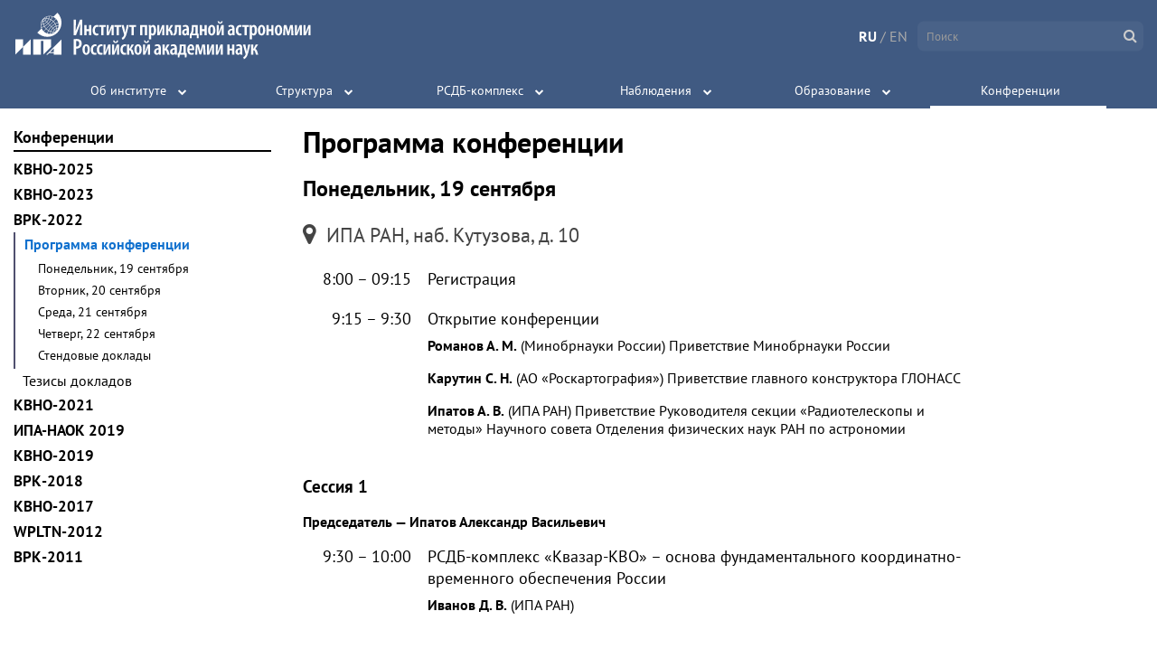

--- FILE ---
content_type: text/html; charset=utf-8
request_url: https://iaaras.ru/meetings/vrk2022/program/
body_size: 17469
content:



<!DOCTYPE html>
<html lang="ru" data-page="">
<head>
    <meta charset="UTF-8">
    <title>Программа конференции ВРК-2022 · ИПА РАН</title>

    
<link rel="stylesheet" href="/static/build/main.3e036f6ded8796641e69.css">


    
<link rel="stylesheet" href="/static/build/main_head_js.46fe3c1c9dbc6bec0331.css">



    <meta name="theme-color" content="#405a82">
    <meta name="viewport" content="width=device-width, initial-scale=1">
    <link rel="shortcut icon" href="/static/img/favicon.ico">
    <script src="/static/dist/jquery/jquery.min.js"></script>
    <link rel="stylesheet" href="/static/dist/fontawesome/font-awesome.min.css">
    <!--[if lte IE 8]>
    <link rel="stylesheet" href="/static/css/ie8.css">
    <script src="/static/js/respond.js"></script>
    <![endif]-->

<script type="text/javascript" >
    (function (d, w, c) {
        (w[c] = w[c] || []).push(function() {
            try {
                w.yaCounter49156807 = new Ya.Metrika2({
                    id:49156807,
                    clickmap:true,
                    trackLinks:true,
                    accurateTrackBounce:true
                });
            } catch(e) { }
        });

        var n = d.getElementsByTagName("script")[0],
            s = d.createElement("script"),
            f = function () { n.parentNode.insertBefore(s, n); };
        s.type = "text/javascript";
        s.async = true;
        s.src = "https://mc.yandex.ru/metrika/tag.js";

        if (w.opera == "[object Opera]") {
            d.addEventListener("DOMContentLoaded", f, false);
        } else { f(); }
    })(document, window, "yandex_metrika_callbacks2");
</script>
<noscript>
    <div>
        <img src="https://mc.yandex.ru/watch/49156807"
             style="position:absolute; left:-9999px;"
             alt="" />
    </div>
</noscript>    <script>
        window.listHeadings = true;
    </script>
    <script type="text/javascript" src="/static/js/highslide/highslide-with-gallery.js"></script>
    <link rel="stylesheet" type="text/css" href="/static/js/highslide/highslide.css">
    <script type="text/javascript" src="/static/js/highslide/highslide-tuning.js"></script>
    <link rel="stylesheet" type="text/css" href="/static/js/highslide/highslide-styles.css">


    <style>
        .highslide-viewport-size {
            position: fixed;
            width: 100%;
            height: 100%;
            left: 0;
            top: 0
        }
    </style>

    
<script src="/static/build/main_head_js.37acd51e43e38f6d3793.js"
        type="text/javascript">
    </script>


</head>
<body>
<div class="body-wrap">
    <div id="header-container">
        <div id="header">
            ﻿



<a href="/" class="logo logo--ru"></a>
<!--[if lte IE 8]>
<a href="/" class="logo-ie8">
    <img height="55" src="/static/img/iaa_logo.png">
</a>
<![endif]-->

<div class="lang-wrap">
    <a class="lang active"
    >RU</a>
    <span>/</span>
    <a class="lang "
 href="/en/meetings"     >EN</a>
</div>

<form class="search-wrap" method="get" action="/search">
    <input class="no-style" type="text" name="q" autocomplete="off"
           placeholder="Поиск">
    <i class="fa fa-search submit" aria-hidden="true"></i>
    <ul class="live-results"></ul>
</form>
<div class="main-menu-wrap">
<ul class="main-menu noselect">
    <li>
    
    <div class="menu-item-wrap ">
        <a href="/about/" class="menu-item">Об институте</a>
        <div class="expand-button"></div>
    </div>
        <div class="submenu-wrap">
            <div class="submenu">
                    <div class="section">
                        



    <a  href="/about/management/"        class="section-element">
        Администрация
    </a>
                        



    <a  href="/about/scientific-board/"        class="section-element">
        Ученый совет
    </a>
                        



    <a  href="/about/technical-board/"        class="section-element">
        Технический совет
    </a>
                        



    <a  href="/about/smu/"        class="section-element">
        Совет молодых ученых и специалистов
    </a>
                        



    <a  href="/library/"        class="section-element">
        Публикации
    </a>
                        



    <a  href="/about/international/"        class="section-element">
        Международные связи
    </a>
                        



    <a  href="/about/awards/"        class="section-element">
        Награды и поздравления
    </a>
                        



    <a  href="/about/medal/"        class="section-element">
        Медаль ИПА РАН
    </a>
                        



    <a  href="/about/jobs/"        class="section-element">
        Приглашаем на работу
    </a>
                        



    <a  href="/about/vacancies/"        class="section-element">
        Конкурс на замещение вакантных должностей
    </a>
                        



    <a  href="/about/docs/"        class="section-element">
        Основные документы
    </a>
                        



    <a  href="/about/corruption/"        class="section-element">
        Противодействие коррупции
    </a>
                        



    <a  href="/about/science/"        class="section-element">
        Национальные проекты России
    </a>
                        



    <a  href="/about/contacts/"        class="section-element">
        Контактная информация
    </a>
                    </div>
                    <div class="section">
                        



    <a  href="/about/dissertational-board/"        class="section-title">
        Диссертационный совет
    </a>
                        



    <a  href="/about/dissertational-board/members/"        class="section-element">
        Состав совета
    </a>
                        



    <a  href="/about/dissertational-board/submission/"        class="section-element">
        Представления к защите
    </a>
                        



    <a  href="/about/dissertational-board/announce/"        class="section-element">
        Объявления о защитах
    </a>
                        



    <a  href="/about/dissertational-board/video/"        class="section-element">
        Видеотрансляция
    </a>
                        



    <a  href="/about/dissertational-board/defended/"        class="section-element">
        Защищенные диссертации
    </a>
                        



    <a  href="/about/dissertational-board/help/"        class="section-element">
        В помощь соискателю
    </a>
                    </div>
                    <div class="section">
                        



    <a  href="/about/issues/"        class="section-title">
        Издания
    </a>
                        



    <a  href="/about/issues/yearbook/"        class="section-element">
        Астрономический ежегодник
    </a>
                        



    <a  href="/about/issues/nautical-yearbook/"        class="section-element">
        Морской астрономический ежегодник
    </a>
                        



    <a  href="/about/issues/nautical-almanac/"        class="section-element">
        Морской астрономический альманах
    </a>
                        



    <a  href="/about/issues/emp/"        class="section-element">
        Эфемериды малых планет
    </a>
                        



    <a  href="/about/issues/transactions/"        class="section-element">
        Труды ИПА РАН
    </a>
                        



    <a  href="/about/issues/preprints/"        class="section-element">
        Сообщения ИПА РАН
    </a>
                        



    <a  href="/about/issues/eop-bulletin/"        class="section-element">
        Бюллетень службы параметров вращения Земли
    </a>
                        



    <a  href="/about/issues/proceedings/"        class="section-element">
        Труды конференций
    </a>
                    </div>
            </div>
        </div>
    </li>
    <li>
    
    <div class="menu-item-wrap ">
        <a href="/dept/" class="menu-item">Структура</a>
        <div class="expand-button"></div>
    </div>
        <div class="submenu-wrap">
            <div class="submenu">
                    <div class="section">
                        



    <div        class="section-title">
        Отделение фундаментальной и прикладной астрономии
    </div>
                        



    <a  href="/dept/ephemeris/"        class="section-element">
        Лаборатория эфемеридной астрономии
    </a>
                        



    <a  href="/dept/yearbooks/"        class="section-element">
        Лаборатория астрономических ежегодников
    </a>
                        



    <a  href="/dept/lsger/"        class="section-element">
        Лаборатория космической геодезии и вращения Земли
    </a>
                        



    <a  href="/dept/lsbss/"        class="section-element">
        Лаборатория малых тел Солнечной системы
    </a>
                        



    <a  href="/dept/relativistic/"        class="section-element">
        Группа релятивистской небесной механики
    </a>
                    </div>
                    <div class="section">
                        



    <div        class="section-title">
        Отделение радиоастрономической аппаратуры
    </div>
                        



    <a  href="/dept/antennas/"        class="section-element">
        Лаборатория антенн и антенных измерений
    </a>
                        



    <a  href="/dept/receivers/"        class="section-element">
        Лаборатория радиоастрономических приемных устройств
    </a>
                        



    <a  href="/dept/acquisition/"        class="section-element">
        Лаборатория преобразования и регистрации сигналов
    </a>
                        



    <a  href="/dept/labtf/"        class="section-element">
        Лаборатория времени и частоты
    </a>
                        



    <a  href="/dept/correlation/"        class="section-element">
        Лаборатория корреляционной обработки
    </a>
                        



    <a  href="/dept/correlation-center/"        class="section-element">
        Центр корреляционной обработки РАН
    </a>
                        



    <a  href="/dept/it/"        class="section-element">
        Лаборатория информационных и вычислительных систем
    </a>
                    </div>
                    <div class="section">
                        



    <div        class="section-title">
        Отделение астрономических наблюдений
    </div>
                        



    <a  href="/dept/svetloe/"        class="section-element">
        Радиоастрономическая обсерватория «Светлое»
    </a>
                        



    <a  href="/dept/zelenchukskaya/"        class="section-element">
        Радиоастрономическая обсерватория «Зеленчукская»
    </a>
                        



    <a  href="/dept/badary/"        class="section-element">
        Радиоастрономическая обсерватория «Бадары»
    </a>
                        



    <a  href="/dept/ussuriysk/"        class="section-element">
        Уссурийская астрофизическая обсерватория
    </a>
                        



    <a  href="/dept/radioastronomy/"        class="section-element">
        Лаборатория радиоастрономических наблюдений
    </a>
                        



    <a  href="/dept/habana/"        class="section-element">
        Российско-кубинская ГНСС-служба
    </a>
                        



    <a  href="/dept/control/"        class="section-element">
        Отдел централизованной эксплуатации обсерваторий
    </a>
                        



    <a  href="/dept/engineering/"        class="section-element">
        Конструкторский отдел
    </a>
                        



    <a  href="/dept/production/"        class="section-element">
        Опытное производство
    </a>
                    </div>
            </div>
        </div>
    </li>
    <li>
    
    <div class="menu-item-wrap ">
        <a href="/quasar/" class="menu-item">РСДБ-комплекс</a>
        <div class="expand-button"></div>
    </div>
        <div class="submenu-wrap">
            <div class="submenu">
                    <div class="section">
                        



    <a  href="/quasar/rt-32/"        class="section-title">
        РТ-32
    </a>
                        



    <a  href="/quasar/rt-32/uhf/"        class="section-element">
        СВЧ комплекс
    </a>
                        



    <a  href="/quasar/rt-32/ifs-path/"        class="section-element">
        Тракты сигналов ПЧ
    </a>
                        



    <a  href="/quasar/rt-32/tfss/"        class="section-element">
        СЧВС РТ-32
    </a>
                        



    <a  href="/quasar/rt-32/r1002m/"        class="section-element">
        СПС (Р1002М)
    </a>
                        



    <a  href="/quasar/rt-32/prm-2/"        class="section-element">
        Радиометрическая система регистрации
    </a>
                        



    <a  href="/quasar/rt-32/mark5bplus/"        class="section-element">
        Mark 5B+
    </a>
                        



    <a  href="/quasar/rt-32/antenna/"        class="section-element">
        Антенна
    </a>
                        



    <a  href="/quasar/rt-32/dish/"        class="section-element">
        Главное зеркало
    </a>
                        



    <a  href="/quasar/rt-32/subdish/"        class="section-element">
        Контррефлектор
    </a>
                        



    <a  href="/quasar/rt-32/rotator/"        class="section-element">
        Опорно-поворотное устройство
    </a>
                        



    <a  href="/quasar/rt-32/control/"        class="section-element">
        Система управления
    </a>
                    </div>
                    <div class="section">
                        



    <a  href="/quasar/rt-13/"        class="section-title">
        РТ-13
    </a>
                        



    <a  href="/quasar/rt-13/antenna/"        class="section-element">
        Антенная система
    </a>
                        



    <a  href="/quasar/rt-13/receiver/"        class="section-element">
        Приемная система
    </a>
                        



    <a  href="/quasar/rt-13/bras/"        class="section-element">
        Широкополосная система преобразования сигналов
    </a>
                        



    <a  href="/quasar/rt-13/tfss/"        class="section-element">
        СЧВС РТ-13
    </a>
                    </div>
                    <div class="section">
                        



    <a  href="/quasar/transfer/"        class="section-element">
        Система буферизации и передачи данных
    </a>
                        



    <a  href="/quasar/ark/"        class="section-element">
        Шестистанционный коррелятор
    </a>
                        



    <a  href="/quasar/software-correlator/"        class="section-element">
        Программный коррелятор
    </a>
                        



    <a  href="/quasar/qos/"        class="section-element">
        КОС
    </a>
                        



    <a  href="/quasar/gnss/"        class="section-element">
        ГНСС
    </a>
                        



    <a  href="/quasar/meteo/"        class="section-element">
        Метеостанция
    </a>
                        



    <a  href="/quasar/wvr/"        class="section-element">
        РВП
    </a>
                        



    <a  href="/quasar/equipment/"        class="section-element">
        Инженерно-техническое обеспечение
    </a>
                    </div>
            </div>
        </div>
    </li>
    <li>
    
    <div class="menu-item-wrap ">
        <a href="/observations/" class="menu-item">Наблюдения</a>
        <div class="expand-button"></div>
    </div>
        <div class="submenu-wrap">
            <div class="submenu">
                    <div class="section">
                        



    <a  href="/observations/program/"        class="section-element">
        Программа работ на радиотелескопах сети «КВАЗАР-КВО»
    </a>
                        



    <a  href="/observations/archive/"        class="section-element">
        Архив программ наблюдений
    </a>
                        



    <a  href="/observations/gnss/"        class="section-element">
        Наблюдения спутников ГНСС
    </a>
                        



    <a  href="/observations/uafo/"        class="section-element">
        Наблюдения УАФО
    </a>
                    </div>
                    <div class="section">
                        



    <a  href="/observations/slr/"        class="section-element">
        Лазерные наблюдения спутников
    </a>
                        



    <a  href="/observations/echo/"        class="section-element">
        Радиолокационные наблюдения
    </a>
                        



    <a  href="/observations/sc/"        class="section-element">
        Радионаблюдения космических аппаратов
    </a>
                        



    <a  href="/observations/weather/"        class="section-element">
        Погода в обсерваториях
    </a>
                    </div>
            </div>
        </div>
    </li>
    <li>
    
    <div class="menu-item-wrap ">
        <a href="/education/" class="menu-item">Образование</a>
        <div class="expand-button"></div>
    </div>
        <div class="submenu-wrap">
            <div class="submenu">
                    <div class="section">
                        



    <a  href="/education/postgraduate/"        class="section-element">
        Аспирантура
    </a>
                        



    <a  href="/education/training/"        class="section-element">
        Базовые кафедры ИПА РАН
    </a>
                        



    <a  href="/education/undergraduate/"        class="section-element">
        Темы курсовых и дипломных работ
    </a>
                        



    <a  href="/education/amateurs/"        class="section-element">
        Астрономам-любителям
    </a>
                        



    <a  href="/education/practice/"        class="section-element">
        Летняя практика
    </a>
                        



    <a  href="/education/excursion/"        class="section-element">
        Экскурсии
    </a>
                    </div>
                    <div class="section">
                        



    <a  href="/education/spas/"        class="section-title">
        Санкт-Петербургский астрономический семинар
    </a>
                        



    <a  href="/education/spas/archive/"        class="section-element">
        Архив семинара
    </a>
                    </div>
                    <div class="section">
                        



    <a  href="/education/seminar/"        class="section-title">
        Научный семинар ИПА РАН
    </a>
                        



    <a  href="/education/seminar/statute/"        class="section-element">
        Положение о семинаре
    </a>
                        



    <a  href="/education/seminar/bureau/"        class="section-element">
        Состав Бюро семинара
    </a>
                        



    <a  href="/education/seminar/application/"        class="section-element">
        Порядок подачи заявлений
    </a>
                        



    <a  href="/education/seminar/archive/"        class="section-element">
        Архив семинара
    </a>
                    </div>
            </div>
        </div>
    </li>
    <li>
    
    <div class="menu-item-wrap  no-arrow ">
        <a href="/meetings/" class="menu-item">Конференции</a>
        <div class="expand-button"></div>
    </div>
    </li>
</ul>
</div>
<i class="fa fa-bars main-menu-hamburger" aria-hidden="true"></i>
        </div>
    <div class="show-toc-wrap">
        <div class="show-toc">
            <i class="fa fa-list" aria-hidden="true"></i>Разделы
        </div>
    </div>
    </div>
    <div class="content">
    <div class="left-menu">
        <ul><li><a href="/meetings/">Конференции</a></li><ul><li><a href="/meetings/kvno2025/">КВНО-2025</a></li><li><a href="/meetings/kvno2023/">КВНО-2023</a></li><li><a href="/meetings/vrk2022/">ВРК-2022</a></li><ul><li class="active"><a href="/meetings/vrk2022/program">Программа конференции</a></li><li><a href="/meetings/vrk2022/abstracts/">Тезисы докладов</a></li></ul><li><a href="/meetings/kvno2021/">КВНО-2021</a></li><li><a href="/meetings/ins2019">ИПА-НАОК 2019</a></li><li><a href="/meetings/kvno2019/">КВНО-2019</a></li><li><a href="/meetings/vrk2018/">ВРК-2018</a></li><li><a href="/meetings/kvno2017/">КВНО-2017</a></li><li><a href="/meetings/wpltn2012">WPLTN-2012</a></li><li><a href="/meetings/vrk2011/">ВРК-2011</a></li></ul></ul>
    </div>
<div class="page-content">
        <h1>Программа конференции</h1>
<h2>Понедельник, 19 сентября</h2>
<p class="conf-location">
    <i class="fa fa-map-marker"></i> ИПА РАН, наб.&nbsp;Кутузова, д. 10
</p>

<style>
    .conf-talk-row {
        display: flex;
        flex-flow: row wrap;
        margin-bottom: 20px;
    }

    .conf-talk-row__time {
        flex: 0 0 auto;
        width: 120px;
        text-align: right;
        margin-right: 1em;
        font-size: 1.15em;
    }

    @media screen and (max-width: 583.4px) {
        .conf-talk-row__time {
            text-align: left;
        }
    }

    .conf-talk-row__content {
        flex: 1 1 400px;
        max-width: 600px;
    }

    .conf-talk-row__content__title {
        font-size: 1.15em;
        margin-bottom: 0;
    }

    .conf-talk-row__content__authors {
        margin-top: 0.5em;
    }

    p.conf-location {
        font-size: 1.4em;
        color: #444;
    }

    p.conf-location .fa-map-marker {
        font-size: 115%;
        margin-right: 0.2em;
    }

    .conf-talk-row + .conf-location {
        margin-top: 1.75em;
    }
</style>

<div class="conf-talk-row">
    <div class="conf-talk-row__time">
        8:00 – 09:15
    </div>
    <div class="conf-talk-row__content">











                <p class="conf-talk-row__content__title">

                        Регистрация

                </p>



    </div>
</div>

<div class="conf-talk-row">
    <div class="conf-talk-row__time">
        9:15 – 9:30
    </div>
    <div class="conf-talk-row__content">





                <p class="conf-talk-row__content__title">

                        Открытие конференции

                </p>


                <p class="conf-talk-row__content__authors">
                    <b>Романов&nbsp;А.&nbsp;М.</b> (Минобрнауки России)             Приветствие Минобрнауки России
                </p>




                <p class="conf-talk-row__content__authors">
                    <b>Карутин&nbsp;С.&nbsp;Н.</b> (АО «Роскартография»)             Приветствие главного конструктора ГЛОНАСС
                </p>




                <p class="conf-talk-row__content__authors">
                    <b>Ипатов&nbsp;А.&nbsp;В.</b> (ИПА РАН)             Приветствие Руководителя секции «Радиотелескопы и методы» Научного совета Отделения физических наук РАН по астрономии
                </p>


    </div>
</div>

<h3>Сессия 1</h3>
<p><strong>Председатель — Ипатов Александр Васильевич</strong></p>
<div class="conf-talk-row">
    <div class="conf-talk-row__time">
        9:30 – 10:00
    </div>
    <div class="conf-talk-row__content">











                <p class="conf-talk-row__content__title">

                        РСДБ-комплекс «Квазар-КВО» – основа фундаментального координатно-временного обеспечения России

                </p>


                <p class="conf-talk-row__content__authors">
                    <b>Иванов&nbsp;Д.&nbsp;В.</b> (ИПА РАН)
                </p>


    </div>
</div>

<div class="conf-talk-row">
    <div class="conf-talk-row__time">
        10:00 – 10:30
    </div>
    <div class="conf-talk-row__content">











                <p class="conf-talk-row__content__title">

                        Перспективы применения радиоинтерферометрических средств для высокоточных траекторных измерений в интересах геодезических и навигационных систем

                </p>


                <p class="conf-talk-row__content__authors">
                    Гаврилов Д. А., <b>Сахно И. В.</b> (ВКА имени А. Ф. Можайского), Суркис И. Ф. (ИПА РАН)
                </p>


    </div>
</div>

<div class="conf-talk-row">
    <div class="conf-talk-row__time">
        10:30 – 11:00
    </div>
    <div class="conf-talk-row__content">











                <p class="conf-talk-row__content__title">

                        Состояние и перспективы развития системы ГЛОНАСС

                </p>


                <p class="conf-talk-row__content__authors">
                    <b>Карутин&nbsp;С.&nbsp;Н.</b> (АО «Роскартография»)
                </p>


    </div>
</div>

<div class="conf-talk-row">
    <div class="conf-talk-row__time">
        11:00 – 11:30
    </div>
    <div class="conf-talk-row__content">











                <p class="conf-talk-row__content__title">

                        Кофе-брейк

                </p>



    </div>
</div>

<h3>Сессия 2</h3>
<p><strong>Председатель — Карутин Сергей Николаевич</strong></p>
<div class="conf-talk-row">
    <div class="conf-talk-row__time">
        11:30 – 12:00
    </div>
    <div class="conf-talk-row__content">











                <p class="conf-talk-row__content__title">

                        Уникальная научная установка: радиотелескоп РАТАН-600

                </p>


                <p class="conf-talk-row__content__authors">
                    <b>Сотникова&nbsp;Ю.&nbsp;В.</b> (САО РАН)
                </p>


    </div>
</div>

<div class="conf-talk-row">
    <div class="conf-talk-row__time">
        12:00 – 12:30
    </div>
    <div class="conf-talk-row__content">











                <p class="conf-talk-row__content__title">

                        <a href="../abstracts/oreshko2/" target="_blank">Радиотелескопы ПРАО АКЦ ФИАН: научные задачи, возможности и перспективы</a>

                </p>


                <p class="conf-talk-row__content__authors">
                    <b>Орешко&nbsp;В.&nbsp;В.</b> (ПРАО АКЦ ФИАН)
                </p>


    </div>
</div>

<div class="conf-talk-row">
    <div class="conf-talk-row__time">
        12:30 – 13:00
    </div>
    <div class="conf-talk-row__content">











                <p class="conf-talk-row__content__title">

                        <a href="../abstracts/volvach/" target="_blank">Радиоастрономические исследования в Крымской астрофизической обсерватории</a>

                </p>


                <p class="conf-talk-row__content__authors">
                    <b>Вольвач&nbsp;А.&nbsp;Е.</b> (ФГБУН «КрАО РАН»)
                </p>


    </div>
</div>

<div class="conf-talk-row">
    <div class="conf-talk-row__time">
        13:00 – 13:30
    </div>
    <div class="conf-talk-row__content">











                <p class="conf-talk-row__content__title">

                        <a href="../abstracts/lesovoji/" target="_blank">Сибирский радиогелиограф - солнечный радиотелескоп нового поколения</a>

                </p>


                <p class="conf-talk-row__content__authors">
                    <b>Лесовой&nbsp;С.&nbsp;В.</b> (ИСЗФ СО РАН)
                </p>


    </div>
</div>

<div class="conf-talk-row">
    <div class="conf-talk-row__time">
        13:30 – 15:00
    </div>
    <div class="conf-talk-row__content">











                <p class="conf-talk-row__content__title">

                        Перерыв

                </p>



    </div>
</div>

<h3>Сессия 3</h3>
<p><strong>Председатель — Ипатов Александр Васильевич</strong></p>
<div class="conf-talk-row">
    <div class="conf-talk-row__time">
        15:00 – 15:20
    </div>
    <div class="conf-talk-row__content">











                <p class="conf-talk-row__content__title">

                        Методы наблюдательной радиоастрономии

                </p>


                <p class="conf-talk-row__content__authors">
                    <b>Мингалиев&nbsp;М.&nbsp;Г.</b> (САО РАН, КФУ)
                </p>


    </div>
</div>

<div class="conf-talk-row">
    <div class="conf-talk-row__time">
        15:20 – 15:40
    </div>
    <div class="conf-talk-row__content">











                <p class="conf-talk-row__content__title">

                        <a href="../abstracts/bogod/" target="_blank">Новый взгляд на спектральную радиометрию солнечной короны</a>

                </p>


                <p class="conf-talk-row__content__authors">
                    <b>Богод&nbsp;В.&nbsp;М.</b> (САО РАН)
                </p>


    </div>
</div>

<div class="conf-talk-row">
    <div class="conf-talk-row__time">
        15:40 – 16:00
    </div>
    <div class="conf-talk-row__content">











                <p class="conf-talk-row__content__title">

                        <a href="../abstracts/altyncev/" target="_blank">О мониторинге солнечной активности современными радиосредствами</a>

                </p>


                <p class="conf-talk-row__content__authors">
                    <b>Алтынцев&nbsp;А.&nbsp;Т.</b> (ИСЗФ СО РАН)
                </p>


    </div>
</div>

<div class="conf-talk-row">
    <div class="conf-talk-row__time">
        16:00 – 16:20
    </div>
    <div class="conf-talk-row__content">











                <p class="conf-talk-row__content__title">

                        <a href="../abstracts/zinchenko/" target="_blank">Миллиметровая и субмиллиметровая астрономия: достижения и перспективы</a>

                </p>


                <p class="conf-talk-row__content__authors">
                    <b>Зинченко&nbsp;И.&nbsp;И.</b> (ИПФ РАН)
                </p>


    </div>
</div>

<div class="conf-talk-row">
    <div class="conf-talk-row__time">
        16:20 – 16:40
    </div>
    <div class="conf-talk-row__content">











                <p class="conf-talk-row__content__title">

                        <a href="../abstracts/golubev/" target="_blank">Крупногабаритная трансформируемая антенна для космической обсерватории Миллиметрон</a>

                </p>


                <p class="conf-talk-row__content__authors">
                    <b>Голубев&nbsp;Е.&nbsp;С.</b>, Смирнов&nbsp;А.&nbsp;В., Архипов&nbsp;М.&nbsp;Ю., Пышнов&nbsp;В.&nbsp;Н., Федорчук&nbsp;С.&nbsp;Д. (АКЦ ФИАН), Халиманович&nbsp;В.&nbsp;И., Оберемок&nbsp;Ю.&nbsp;А. (АО «ИСС им.&nbsp;академика М.&nbsp;Ф.&nbsp;Решетнева»)
                </p>


    </div>
</div>

<div class="conf-talk-row">
    <div class="conf-talk-row__time">
        16:40 – 17:00
    </div>
    <div class="conf-talk-row__content">











                <p class="conf-talk-row__content__title">

                        <a href="../abstracts/marshalov/" target="_blank">Модернизация системы преобразования сигналов радиотелескопа РТ-32 обсерватории «Светлое»</a>

                </p>


                <p class="conf-talk-row__content__authors">
                    <b>Маршалов&nbsp;Д.&nbsp;А.</b>, Бердников&nbsp;А.&nbsp;С., Гренков&nbsp;С.&nbsp;А., Федотов&nbsp;Л.&nbsp;В., Шейнман&nbsp;Ю.&nbsp;С., Михайлов&nbsp;А.&nbsp;Г., Устинов&nbsp;А.&nbsp;Б., Рахимов&nbsp;И.&nbsp;А., Исаенко&nbsp;А.&nbsp;В. (ИПА РАН)
                </p>


    </div>
</div>

<div class="conf-talk-row">
    <div class="conf-talk-row__time">
        17:00 – 17:20
    </div>
    <div class="conf-talk-row__content">











                <p class="conf-talk-row__content__title">

                        <a href="../abstracts/hudchenko/" target="_blank">Разработка высокочувствительного приемника диапазона 1.1-1.4 мм для обсерватории Миллиметрон и для наземных телескопов</a>

                </p>


                <p class="conf-talk-row__content__authors">
                    <b>Худченко&nbsp;А.&nbsp;В.</b>, Третьяков&nbsp;И.&nbsp;В., Черный&nbsp;Р.&nbsp;А., Архипов&nbsp;М.&nbsp;Ю., Лихачев&nbsp;С.&nbsp;Ф. (АКЦ ФИАН), Барышев&nbsp;А.&nbsp;М., Хеспер&nbsp;Р. (Университет Гронингена), Кошелец&nbsp;В.&nbsp;П. (АКЦ ФИАН, ИРЭ РАН), Рудаков&nbsp;К.&nbsp;И. (ИКИН)
                </p>


    </div>
</div>

<div class="conf-talk-row">
    <div class="conf-talk-row__time">
        17:20 – 19:00
    </div>
    <div class="conf-talk-row__content">











                <p class="conf-talk-row__content__title">

                        Фуршет для участников конференции

                </p>



    </div>
</div>

<h2>Вторник, 20 сентября</h2>
<p class="conf-location">
    <i class="fa fa-map-marker"></i> ИПА РАН, наб.&nbsp;Кутузова, д. 10
</p>

<h3>Сессия 4</h3>
<p><strong>Председатель — Мингалиев Марат Габдуллович</strong></p>
<div class="conf-talk-row">
    <div class="conf-talk-row__time">
        9:00 – 9:20
    </div>
    <div class="conf-talk-row__content">











                <p class="conf-talk-row__content__title">

                        <a href="../abstracts/ihsanov/" target="_blank">Радиоизлучение пульсароподобных белых карликов</a>

                </p>


                <p class="conf-talk-row__content__authors">
                    <b>Ихсанов&nbsp;Н.&nbsp;Р.</b> (ГАО РАН, ИПА РАН)
                </p>


    </div>
</div>

<div class="conf-talk-row">
    <div class="conf-talk-row__time">
        9:20 – 9:40
    </div>
    <div class="conf-talk-row__content">











                <p class="conf-talk-row__content__title">

                        <a href="../abstracts/sotnikova1/" target="_blank">Интерактивный каталог измерений блазаров на РАТАН-600</a>

                </p>


                <p class="conf-talk-row__content__authors">
                    <b>Сотникова&nbsp;Ю.&nbsp;В.</b> (САО РАН), Мингалиев&nbsp;М.&nbsp;Г., Муфахаров&nbsp;Т.&nbsp;В. (САО РАН, КФУ, ШАО КАН), Удовицкий&nbsp;Р.&nbsp;Ю. (САО РАН)
                </p>


    </div>
</div>

<div class="conf-talk-row">
    <div class="conf-talk-row__time">
        9:40 – 10:00
    </div>
    <div class="conf-talk-row__content">











                <p class="conf-talk-row__content__title">

                        <a href="../abstracts/tjulbashev/" target="_blank">Поиск пульсаров в суммированных данных</a>

                </p>


                <p class="conf-talk-row__content__authors">
                    <b>Тюльбашев&nbsp;С.&nbsp;А.</b> (ПРАО АКЦ ФИАН), Тюльбашева&nbsp;Г.&nbsp;Э. (ИМПБ РАН)
                </p>


    </div>
</div>

<div class="conf-talk-row">
    <div class="conf-talk-row__time">
        10:00 – 10:20
    </div>
    <div class="conf-talk-row__content">











                <p class="conf-talk-row__content__title">

                        <a href="../abstracts/harinov/" target="_blank">Астрофизические наблюдательные программы ИПА РАН</a>

                </p>


                <p class="conf-talk-row__content__authors">
                    <b>Харинов&nbsp;М.&nbsp;А.</b>, Мельников&nbsp;А.&nbsp;Е. (ИПА РАН)
                </p>


    </div>
</div>

<div class="conf-talk-row">
    <div class="conf-talk-row__time">
        10:20 – 10:40
    </div>
    <div class="conf-talk-row__content">











                <p class="conf-talk-row__content__title">

                        <a href="../abstracts/bondarenko/" target="_blank">Международные радиолокационные наблюдения Венеры на базе обсерватории «Светлое» в России и станции CLTC-CONAE-NEUQUEN в Аргентине</a>

                </p>


                <p class="conf-talk-row__content__authors">
                    <b>Бондаренко&nbsp;Ю.&nbsp;С.</b>, Маршалов&nbsp;Д.&nbsp;А. (ИПА РАН), Макарчук&nbsp;С. (CONAE), Ван&nbsp;Ц. (CLTC-CONAE-NEUQUEN)
                </p>


    </div>
</div>

<div class="conf-talk-row">
    <div class="conf-talk-row__time">
        10:40 – 11:00
    </div>
    <div class="conf-talk-row__content">











                <p class="conf-talk-row__content__title">

                        <a href="../abstracts/fjodorova/" target="_blank">Обнаружение и исследование быстрых радиовсплесков на частоте 111 МГц</a>

                </p>


                <p class="conf-talk-row__content__authors">
                    <b>Фёдорова&nbsp;В.&nbsp;А.</b>, Родин&nbsp;А.&nbsp;Е. (ПРАО АКЦ ФИАН)
                </p>


    </div>
</div>

<div class="conf-talk-row">
    <div class="conf-talk-row__time">
        11:00 – 11:30
    </div>
    <div class="conf-talk-row__content">











                <p class="conf-talk-row__content__title">

                        Кофе-брейк

                </p>



    </div>
</div>

<h3>Сессия 5</h3>
<p><strong>Председатель — Ихсанов Назар Робертович</strong></p>
<div class="conf-talk-row">
    <div class="conf-talk-row__time">
        11:30 – 11:50
    </div>
    <div class="conf-talk-row__content">











                <p class="conf-talk-row__content__title">

                        <a href="../abstracts/jarov/" target="_blank">Проект VGOS: достижения и перспективы</a>

                </p>


                <p class="conf-talk-row__content__authors">
                    <b>Жаров&nbsp;В.&nbsp;Е.</b> (ГАИШ МГУ)
                </p>


    </div>
</div>

<div class="conf-talk-row">
    <div class="conf-talk-row__time">
        11:50 – 12:10
    </div>
    <div class="conf-talk-row__content">











                <p class="conf-talk-row__content__title">

                        <a href="../abstracts/surkis/" target="_blank">Современные радиоастрономические корреляторы и тенденции их развития</a>

                </p>


                <p class="conf-talk-row__content__authors">
                    <b>Суркис&nbsp;И.&nbsp;Ф.</b>, Кен В.&nbsp;О. (ИПА РАН)
                </p>


    </div>
</div>

<div class="conf-talk-row">
    <div class="conf-talk-row__time">
        12:10 – 12:30
    </div>
    <div class="conf-talk-row__content">











                <p class="conf-talk-row__content__title">

                        <a href="../abstracts/rodin/" target="_blank">Обобщенный метод треуголки и его применение для построения пульсарной шкалы времени</a>

                </p>


                <p class="conf-talk-row__content__authors">
                    <b>Родин&nbsp;А.&nbsp;Е.</b>, Фёдорова&nbsp;В.&nbsp;А. (ПРАО АКЦ ФИАН)
                </p>


    </div>
</div>

<div class="conf-talk-row">
    <div class="conf-talk-row__time">
        12:30 – 12:50
    </div>
    <div class="conf-talk-row__content">











                <p class="conf-talk-row__content__title">

                        <a href="../abstracts/osetrova/" target="_blank">Поиск радиоисточников со значительным изменением координат</a>

                </p>


                <p class="conf-talk-row__content__authors">
                    <b>Осетрова&nbsp;А.&nbsp;А.</b> (СПбГУ), Титов&nbsp;О.&nbsp;А. (Geoscience Australia), Мельников&nbsp;A.&nbsp;Е. (ИПА РАН)
                </p>


    </div>
</div>

<div class="conf-talk-row">
    <div class="conf-talk-row__time">
        12:50 – 13:10
    </div>
    <div class="conf-talk-row__content">











                <p class="conf-talk-row__content__title">

                        <a href="../abstracts/stoljarov/" target="_blank">Эффект некомпланарности базовых линий для интерферометра SKA-MID</a>

                </p>


                <p class="conf-talk-row__content__authors">
                    <b>Столяров&nbsp;В.&nbsp;А.</b> (САО РАН, Кембриджский университет, КФУ)
                </p>


    </div>
</div>

<div class="conf-talk-row">
    <div class="conf-talk-row__time">
        13:10 – 13:30
    </div>
    <div class="conf-talk-row__content">











                <p class="conf-talk-row__content__title">

                        <a href="../abstracts/sjachina/" target="_blank">Номинальная орбита космической обсерватории Миллиметрон</a>

                </p>


                <p class="conf-talk-row__content__authors">
                    <b>Сячина&nbsp;Т.&nbsp;А.</b>, Запевалин&nbsp;П.&nbsp;Р., Рудницкий&nbsp;А.&nbsp;Г., Щуров&nbsp;М.&nbsp;А. (АКЦ ФИАН), Мжельский&nbsp;П.&nbsp;В. (АКЦ ФИАН, НПО им.&nbsp;С.&nbsp;А.&nbsp;Лавочкина)
                </p>


    </div>
</div>

<div class="conf-talk-row">
    <div class="conf-talk-row__time">
        13:30 – 15:00
    </div>
    <div class="conf-talk-row__content">











                <p class="conf-talk-row__content__title">

                        Перерыв

                </p>



    </div>
</div>

<h3>Сессия 6</h3>
<p><strong>Председатель — Сотникова Юлия Владимировна</strong></p>
<div class="conf-talk-row">
    <div class="conf-talk-row__time">
        15:00 – 15:20
    </div>
    <div class="conf-talk-row__content">











                <p class="conf-talk-row__content__title">

                        <a href="../abstracts/ripak/" target="_blank">Помехоустойчивый радиометр ДМ диапазона волн для РАТАН-600 с высоким разрешением по частоте и времени</a>

                </p>


                <p class="conf-talk-row__content__authors">
                    <b>Рипак&nbsp;А.&nbsp;М.</b>, Лебедев&nbsp;М.&nbsp;К., Богод&nbsp;В.&nbsp;М. (САО РАН)
                </p>


    </div>
</div>

<div class="conf-talk-row">
    <div class="conf-talk-row__time">
        15:20 – 15:40
    </div>
    <div class="conf-talk-row__content">











                <p class="conf-talk-row__content__title">

                        <a href="../abstracts/oreshko1/" target="_blank">Особенности формирования диаграммы направленности антенны БСА ФИАН с использованием матриц Батлера</a>

                </p>


                <p class="conf-talk-row__content__authors">
                    <b>Орешко&nbsp;В.&nbsp;В.</b> (ПРАО АКЦ ФИАН)
                </p>


    </div>
</div>

<div class="conf-talk-row">
    <div class="conf-talk-row__time">
        15:40 – 16:00
    </div>
    <div class="conf-talk-row__content">











                <p class="conf-talk-row__content__title">

                        <a href="../abstracts/globa/" target="_blank">Определение положения антенн Сибирского радиогелиографа по данным наблюдений Солнца</a>

                </p>


                <p class="conf-talk-row__content__authors">
                    <b>Глоба&nbsp;М.&nbsp;В.</b>, Лесовой&nbsp;С.&nbsp;В., Губин&nbsp;А.&nbsp;В. (ИСЗФ СО РАН)
                </p>


    </div>
</div>

<div class="conf-talk-row">
    <div class="conf-talk-row__time">
        16:00 – 16:20
    </div>
    <div class="conf-talk-row__content">











                <p class="conf-talk-row__content__title">

                        <a href="../abstracts/sotnikova2/" target="_blank">Контроль отклонения формы, взаимного положения и ориентации элементов зеркальной системы крупных радиотелескопов методом лазерного сканирования</a>

                </p>


                <p class="conf-talk-row__content__authors">
                    Сотникова&nbsp;Ю.&nbsp;В. (САО РАН), <b>Петров&nbsp;В.&nbsp;В.</b>, Медянников&nbsp;В.&nbsp;О. (ООО «Промгеодезия»), Жаров&nbsp;В.&nbsp;И. (САО РАН), Васильев&nbsp;Г.&nbsp;Е. (ООО «Промгеодезия»)
                </p>


    </div>
</div>

<div class="conf-talk-row">
    <div class="conf-talk-row__time">
        16:20 – 16:40
    </div>
    <div class="conf-talk-row__content">











                <p class="conf-talk-row__content__title">

                        <a href="../abstracts/nikolajev/" target="_blank">Автоматизированная система контроля положения облучателя радиотелескопа РАТАН-600</a>

                </p>


                <p class="conf-talk-row__content__authors">
                    <b>Николаев&nbsp;И.&nbsp;Д.</b>, Янжура&nbsp;А.&nbsp;С. (ООО «Промгеодезия»)
                </p>


    </div>
</div>

<div class="conf-talk-row">
    <div class="conf-talk-row__time">
        16:40 – 17:00
    </div>
    <div class="conf-talk-row__content">











                <p class="conf-talk-row__content__title">

                        <a href="../abstracts/ljahovec/" target="_blank">Повышение точности измерения поверхности адаптивных зеркал радиотелескопов субмиллиметрового диапазона</a>

                </p>


                <p class="conf-talk-row__content__authors">
                    <b>Ляховец&nbsp;А.&nbsp;О.</b> (АКЦ ФИАН)
                </p>


    </div>
</div>

<div class="conf-talk-row">
    <div class="conf-talk-row__time">
        17:00 – 18:00
    </div>
    <div class="conf-talk-row__content">











                <p class="conf-talk-row__content__title">

                        Стендовые доклады

                </p>



    </div>
</div>

<h2>Среда, 21 сентября</h2>
<p class="conf-location">
    <i class="fa fa-map-marker"></i> ИПА РАН, Обсерватория «Светлое»
</p>

<div class="conf-talk-row">
    <div class="conf-talk-row__time">
        9:00 – 11:00
    </div>
    <div class="conf-talk-row__content">











                <p class="conf-talk-row__content__title">

                        Переезд в обсерваторию «Светлое»

                </p>



    </div>
</div>

<div class="conf-talk-row">
    <div class="conf-talk-row__time">
        11:00 – 11:30
    </div>
    <div class="conf-talk-row__content">











                <p class="conf-talk-row__content__title">

                        Кофе-брейк

                </p>



    </div>
</div>

<div class="conf-talk-row">
    <div class="conf-talk-row__time">
        11:30 – 12:30
    </div>
    <div class="conf-talk-row__content">





                <p class="conf-talk-row__content__title">

                        Круглый стол «Прошлое, настоящее и будущее радиоастрономии» (по приглашениям)

                </p>



    </div>
</div>

<div class="conf-talk-row">
    <div class="conf-talk-row__time">
        12:30 – 13:30
    </div>
    <div class="conf-talk-row__content">











                <p class="conf-talk-row__content__title">

                        Экскурсия по обсерватории «Светлое»

                </p>



    </div>
</div>

<div class="conf-talk-row">
    <div class="conf-talk-row__time">
        13:30 – 15:30
    </div>
    <div class="conf-talk-row__content">











                <p class="conf-talk-row__content__title">

                        Обед

                </p>



    </div>
</div>

<div class="conf-talk-row">
    <div class="conf-talk-row__time">
        15:30 – 18:00
    </div>
    <div class="conf-talk-row__content">











                <p class="conf-talk-row__content__title">

                        Переезд в Санкт-Петербург

                </p>



    </div>
</div>

<h2>Четверг, 22 сентября</h2>
<p class="conf-location">
    <i class="fa fa-map-marker"></i> ИПА РАН, наб.&nbsp;Кутузова, д.&nbsp;10
</p>

<h3>Сессия 7</h3>
<p><strong>Председатель — Орешко Василий Васильевич</strong></p>
<div class="conf-talk-row">
    <div class="conf-talk-row__time">
        9:00 – 9:20
    </div>
    <div class="conf-talk-row__content">











                <p class="conf-talk-row__content__title">

                        <a href="../abstracts/iljin3/" target="_blank">Сеть радиометров водяного пара ИПА РАН</a>

                </p>


                <p class="conf-talk-row__content__authors">
                    Ильин&nbsp;Г.&nbsp;Н., Быков&nbsp;В.&nbsp;Ю., Шишикин&nbsp;А.&nbsp;М., Стэмпковский&nbsp;В.&nbsp;Г., Смоленцев&nbsp;С.&nbsp;Г.  (ИПА РАН)
                </p>


    </div>
</div>

<div class="conf-talk-row">
    <div class="conf-talk-row__time">
        9:20 – 9:40
    </div>
    <div class="conf-talk-row__content">











                <p class="conf-talk-row__content__title">

                        <a href="../abstracts/rozanov/" target="_blank">Расчеты затухания радиосигналов в атмосфере по данным радиометра водяного пара</a>

                </p>


                <p class="conf-talk-row__content__authors">
                    <b>Розанов&nbsp;С.&nbsp;Б.</b> (ФГУП «ВНИИФТРИ», ФИАН), Завгородний&nbsp;А.&nbsp;С., Воронов&nbsp;В.&nbsp;Л. (ФГУП «ВНИИФТРИ)
                </p>


    </div>
</div>

<div class="conf-talk-row">
    <div class="conf-talk-row__time">
        9:40 – 10:00
    </div>
    <div class="conf-talk-row__content">











                <p class="conf-talk-row__content__title">

                        <a href="../abstracts/shihovcev/" target="_blank">Статистические характеристики осажденного водяного пара и оптической толщи в районе расположения Большого телескопа Альт-Азимутального</a>

                </p>


                <p class="conf-talk-row__content__authors">
                    <b>Шиховцев&nbsp;А.&nbsp;Ю.</b>, Ковадло&nbsp;П.&nbsp;Г. (ИСЗФ СО РАН), Хайкин&nbsp;В.&nbsp;Б. (САО РАН)
                </p>


    </div>
</div>

<div class="conf-talk-row">
    <div class="conf-talk-row__time">
        10:00 – 10:20
    </div>
    <div class="conf-talk-row__content">











                <p class="conf-talk-row__content__title">

                        <a href="../abstracts/andrianov/" target="_blank">Повышение эффективности канала связи в научных экспериментах дальнего космоса</a>

                </p>


                <p class="conf-talk-row__content__authors">
                    <b>Андрианов&nbsp;М.&nbsp;Н.</b>, Костенко&nbsp;В.&nbsp;И., Лихачёв&nbsp;С.&nbsp;Ф. (АКЦ ФИАН)
                </p>


    </div>
</div>

<div class="conf-talk-row">
    <div class="conf-talk-row__time">
        10:20 – 10:40
    </div>
    <div class="conf-talk-row__content">











                <p class="conf-talk-row__content__title">

                        <a href="../abstracts/buldakov/" target="_blank">Решение МГД задач на кластере АКЦ ФИАН: возможности, мощности, сложности</a>

                </p>


                <p class="conf-talk-row__content__authors">
                    <b>Булдаков М.&nbsp;А.</b>, Андрианов&nbsp;А.&nbsp;С., Ляховец&nbsp;А.&nbsp;О., Чернов&nbsp;С.&nbsp;В. (АКЦ ФИАН)
                </p>


    </div>
</div>

<div class="conf-talk-row">
    <div class="conf-talk-row__time">
        10:40 – 11:00
    </div>
    <div class="conf-talk-row__content">











                <p class="conf-talk-row__content__title">

                        <a href="../abstracts/storojenko/" target="_blank">АСУ облучателя тип 3 РАТАН-600</a>

                </p>


                <p class="conf-talk-row__content__authors">
                    <b>Стороженко&nbsp;А.&nbsp;А.</b>, Богод&nbsp;В.&nbsp;М., Лебедев&nbsp;М.&nbsp;К., Овчинникова&nbsp;Н.&nbsp;Е., Хайкин&nbsp;В.&nbsp;Б. (САО РАН)
                </p>


    </div>
</div>

<div class="conf-talk-row">
    <div class="conf-talk-row__time">
        11:00 – 11:30
    </div>
    <div class="conf-talk-row__content">











                <p class="conf-talk-row__content__title">

                        Кофе-брейк

                </p>



    </div>
</div>

<h3>Сессия 8</h3>
<p><strong>Председатель — Маршалов Дмитрий Александрович</strong></p>
<div class="conf-talk-row">
    <div class="conf-talk-row__time">
        11:30 – 11:50
    </div>
    <div class="conf-talk-row__content">











                <p class="conf-talk-row__content__title">

                        <a href="../abstracts/zotov2/" target="_blank">Унификация трактов преобразования частот для приемных систем радиотелескопа РТ-13</a>

                </p>


                <p class="conf-talk-row__content__authors">
                    Зотов&nbsp;М.&nbsp;Б., Векшин&nbsp;Ю.&nbsp;В., Лавров&nbsp;А.&nbsp;С., <b>Хвостов&nbsp;Е.&nbsp;Ю.</b>, Черников&nbsp;В.&nbsp;С., Чернов&nbsp;В.&nbsp;К. (ИПА РАН)
                </p>


    </div>
</div>

<div class="conf-talk-row">
    <div class="conf-talk-row__time">
        11:50 – 12:10
    </div>
    <div class="conf-talk-row__content">











                <p class="conf-talk-row__content__title">

                        Концепция передвижной РСДБ-станции комплекса «Квазар-КВО»

                </p>


                <p class="conf-talk-row__content__authors">
                    Иванов&nbsp;Д.&nbsp;В., <b>Зотов&nbsp;М.&nbsp;Б.</b> (ИПА РАН)
                </p>


    </div>
</div>

<div class="conf-talk-row">
    <div class="conf-talk-row__time">
        12:10 – 12:30
    </div>
    <div class="conf-talk-row__content">











                <p class="conf-talk-row__content__title">

                        Изучение солнечной активности в Уссурийской обсерватории ИПА РАН

                </p>


                <p class="conf-talk-row__content__authors">
                    Кочергин&nbsp;А.&nbsp;В., Корниенко&nbsp;Г.&nbsp;И., <b>Ерофеев&nbsp;Д.&nbsp;В.</b> (ИПА РАН)
                </p>


    </div>
</div>

<div class="conf-talk-row">
    <div class="conf-talk-row__time">
        12:30 – 12:50
    </div>
    <div class="conf-talk-row__content">











                <p class="conf-talk-row__content__title">

                        <a href="../abstracts/kac/" target="_blank">Реализация алгоритма Multi-scale CLEAN в программном пакете Astro Space Locator</a>

                </p>


                <p class="conf-talk-row__content__authors">
                    <b>Кац&nbsp;Л.&nbsp;Е.</b> (АКЦ ФИАН)
                </p>


    </div>
</div>

<div class="conf-talk-row">
    <div class="conf-talk-row__time">
        12:50 – 13:10
    </div>
    <div class="conf-talk-row__content">











                <p class="conf-talk-row__content__title">

                        <a href="../abstracts/belov/" target="_blank">Амплитудно-фазовые распределения полей рассеяния облучателей зеркальных антенн</a>

                </p>


                <p class="conf-talk-row__content__authors">
                    <b>Белов&nbsp;Ю.&nbsp;И.</b> (НИРФИ ННГУ им.&nbsp;Н.&nbsp;И. Лобачевского)
                </p>


    </div>
</div>

<div class="conf-talk-row">
    <div class="conf-talk-row__time">
        13:10 – 13:30
    </div>
    <div class="conf-talk-row__content">











                <p class="conf-talk-row__content__title">

                        <a href="../abstracts/haikin/" target="_blank">Результаты и планы комплексного изучения астроклимата горы Курапдаг в Агульском районе Дагестана</a>

                </p>


                <p class="conf-talk-row__content__authors">
                    <b>Хайкин&nbsp;В.&nbsp;Б.</b> (САО РАН), Шиховцев&nbsp;А.&nbsp;Ю. (ИСЗФ СО РАН), Миронов&nbsp;А.&nbsp;П. (ГАИШ МГУ), Худченко&nbsp;А.&nbsp;В. (АКЦ ФИАН, ИРЭ РАН), Копылов&nbsp;Е.&nbsp;А. (ИНАСАН)
                </p>


    </div>
</div>

<div class="conf-talk-row">
    <div class="conf-talk-row__time">
        13:30 – 15:00
    </div>
    <div class="conf-talk-row__content">











                <p class="conf-talk-row__content__title">

                        Общая дискуссия, принятие решения конференции

                </p>



    </div>
</div>

<h2>Стендовые доклады</h2>
<p>
    <p class="conf-talk-row__content__title">

            <a href="../abstracts/aksim/" target="_blank">Каталог малых тел Солнечной системы на сайте Института прикладной астрономии РАН</a>

    </p>
    <p class="conf-talk-row__content__authors">
        Аксим&nbsp;Д.&nbsp;А., Безруков&nbsp;И.&nbsp;А., Бондаренко&nbsp;Ю.&nbsp;С., Водолагина&nbsp;А.&nbsp;Г.,                Железнов Н. Б., Кочетова О. М., Кузнецов В. Б. (ИПА РАН)
    </p>
</p>

<p>
    <p class="conf-talk-row__content__title">

            <a href="../abstracts/bezrukov/" target="_blank">Опыт эксплуатации систем буферизации и передачи данных в течение 2012–2022 гг. Перспективы развития</a>

    </p>
    <p class="conf-talk-row__content__authors">
        Безруков&nbsp;И.&nbsp;А., Сальников&nbsp;А.&nbsp;И., Васильев&nbsp;В.&nbsp;В. (ИПА РАН), Вылегжанин&nbsp;А.&nbsp;В. (ФТИ им. А. Ф. Иоффе РАН)
    </p>
</p>

<p>
    <p class="conf-talk-row__content__title">

            <a href="../abstracts/bryljakova/" target="_blank">О ложных обнаружениях быстрых радиовсплесков на БСА ФИАН</a>

    </p>
    <p class="conf-talk-row__content__authors">
        Брылякова&nbsp;Е.&nbsp;А, Тюльбашев&nbsp;С.&nbsp;А. (АКЦ ФИАН)
    </p>
</p>

<p>
    <p class="conf-talk-row__content__title">

            <a href="../abstracts/gorodeckiji/" target="_blank">Юстировка зеркальной системы антенны большого миллиметрового радиотелескопа при изменении длины волны принимаемого излучения</a>

    </p>
    <p class="conf-talk-row__content__authors">
        Городецкий&nbsp;А.&nbsp;Е., Тарасова&nbsp;И.&nbsp;Л. (ИПМаш РАН), Курбанов&nbsp;В.&nbsp;Г. (ИПМаш РАН, ГУАП)
    </p>
</p>

<p>
    <p class="conf-talk-row__content__title">

            <a href="../abstracts/grenkov/" target="_blank">Многофункциональная цифровая система преобразования сигналов в режиме спектрально-селективного радиометрического модуля</a>

    </p>
    <p class="conf-talk-row__content__authors">
        Гренков&nbsp;С.&nbsp;А., Федотов&nbsp;Л.&nbsp;В. (ИПА РАН)
    </p>
</p>

<p>
    <p class="conf-talk-row__content__title">

            <a href="../abstracts/dagsemanskiji/" target="_blank">Измерение параметров макета антенны широкоугольного радиотелескопа метровых волн</a>

    </p>
    <p class="conf-talk-row__content__authors">
        Дагкесаманский&nbsp;Р.&nbsp;Д., Извеков&nbsp;Б.&nbsp;К., Коваленко&nbsp;А.&nbsp;В. (ПРАО АКЦ ФИАН)
    </p>
</p>

<p>
    <p class="conf-talk-row__content__title">

            <a href="../abstracts/ermakov/" target="_blank">Быстрый метод поверки астрокалибраторов и шкал плотности потока радиоизлучения</a>

    </p>
    <p class="conf-talk-row__content__authors">
        Ермаков&nbsp;А.&nbsp;Н., Ковалев&nbsp;Ю.&nbsp;А., Согласнов&nbsp;В.&nbsp;А., Васильков&nbsp;В.&nbsp;И. (АКЦ ФИАН), Ковалев&nbsp;Ю.&nbsp;Ю., Лисаков&nbsp;М.&nbsp;М. (АКЦ ФИАН, MPIfR Германия), Сотникова&nbsp;Ю.&nbsp;В., Цыбулев&nbsp;П.&nbsp;Г. (САО РАН), Вольвач&nbsp;Л.&nbsp;Н. (КрАО РАН)
    </p>
</p>

<p>
    <p class="conf-talk-row__content__title">

            <a href="../abstracts/zotov1/" target="_blank">Приемная система солнечного радиотелескопа РТ-1.8»</a>

    </p>
    <p class="conf-talk-row__content__authors">
        Зотов&nbsp;М.&nbsp;Б., Векшин&nbsp;Ю.&nbsp;В., Лавров&nbsp;А.&nbsp;С., Хвостов&nbsp;Е.&nbsp;Ю., Черников&nbsp;В.&nbsp;С., Чернов&nbsp;В.&nbsp;К. (ИПА РАН)
    </p>
</p>

<p>
    <p class="conf-talk-row__content__title">

            <a href="../abstracts/ivanov/" target="_blank">Спектр радиоизлучения остатка сверхновой 74.9+1.2</a>

    </p>
    <p class="conf-talk-row__content__authors">
        Иванов&nbsp;В.&nbsp;П., Ипатов&nbsp;А.&nbsp;В., Рахимов&nbsp;И.&nbsp;А., Андреева&nbsp;Т.&nbsp;С. (ИПА РАН)
    </p>
</p>

<p>
    <p class="conf-talk-row__content__title">

            <a href="../abstracts/iljin1/" target="_blank">Уточнение параметров алгоритма расчёта тропосферной задержки по данным локального радиозондирования атмосферы</a>

    </p>
    <p class="conf-talk-row__content__authors">
        Ильин&nbsp;Г.&nbsp;Н., Быков&nbsp;В.&nbsp;Ю. (ИПА РАН)
    </p>
</p>

<p>
    <p class="conf-talk-row__content__title">

            <a href="../abstracts/iljin2/" target="_blank">О результатах наблюдения солнечного затмения 10.06.2021 г. в обсерватории «Светлое» на радиотелескопах РТ-13 и РТ-32 и радиометре водяного пара</a>

    </p>
    <p class="conf-talk-row__content__authors">
        Ильин&nbsp;Г.&nbsp;Н., Быков&nbsp;В.&nbsp;Ю. (ИПА РАН), Петерова&nbsp;Н.&nbsp;Г. (САО РАН), Топчило&nbsp;Н.&nbsp;А. (СПбГУ)
    </p>
</p>

<p>
    <p class="conf-talk-row__content__title">

            <a href="../abstracts/ipatov/" target="_blank">Дистанционные, оптические и радиолокационные наблюдения за космическим пространством</a>

    </p>
    <p class="conf-talk-row__content__authors">
        Ипатов&nbsp;А.&nbsp;В. (ИПА РАН), Ведешин&nbsp;Л.&nbsp;А. (ИКИ РАН, ИПА РАН)
    </p>
</p>

<p>
    <p class="conf-talk-row__content__title">

            <a href="../abstracts/isaenko/" target="_blank">Блок управления и контроля электропривода РТ-32 на базе программируемых логических контроллеров</a>

    </p>
    <p class="conf-talk-row__content__authors">
        Исаенко&nbsp;А.&nbsp;В., Шишикин&nbsp;А.&nbsp;М., Быков&nbsp;В.&nbsp;Ю., Рахимов&nbsp;И.&nbsp;А., Стэмпковский&nbsp;В.&nbsp;Г. (ИПА РАН)
    </p>
</p>

<p>
    <p class="conf-talk-row__content__title">

            <a href="../abstracts/makoev/" target="_blank">Результаты моделирования многолучевых диаграмм направленности и поля изображения ESMT в фокусе Кассегрена на волне 2–3 мм</a>

    </p>
    <p class="conf-talk-row__content__authors">
        Макоев&nbsp;Г.&nbsp;А., Хайкин&nbsp;В.&nbsp;Б. (САО РАН)
    </p>
</p>

<p>
    <p class="conf-talk-row__content__title">

            <a href="../abstracts/mishin/" target="_blank">Учет кабельной задержки радиотелескопов РТ-13 по данным фазовых компараторов</a>

    </p>
    <p class="conf-talk-row__content__authors">
        Мишин&nbsp;В.&nbsp;Ю., Вытнов&nbsp;А.&nbsp;В., Карпичев&nbsp;А.&nbsp;С., Скурихина&nbsp;Е.&nbsp;А. (ИПА РАН)
    </p>
</p>

<p>
    <p class="conf-talk-row__content__title">

            <a href="../abstracts/obruchenkov/" target="_blank">Метод когерентной компенсации помех с применением дополнительного канала приема для радиотелескопов радиоинтерферометрического комплекса «Квазар-КВО»</a>

    </p>
    <p class="conf-talk-row__content__authors">
        Обрученков&nbsp;В.&nbsp;П. (ВКА имени А.&nbsp;Ф.&nbsp;Можайского), Борненко&nbsp;Н.&nbsp;П. (1 Государственный испытательный космодром Минобороны России)
    </p>
</p>

<p>
    <p class="conf-talk-row__content__title">

            <a href="../abstracts/pasynok/" target="_blank">Состояние технических средств ГМЦ ГСВЧ, задействованных в определении ПВЗ по РСДБ измерениям</a>

    </p>
    <p class="conf-talk-row__content__authors">
        Пасынок&nbsp;С.&nbsp;Л., Антропов&nbsp;С.&nbsp;Ю. (ФГУП «ВНИИФТРИ»), Жаров&nbsp;В.&nbsp;Е. (ФГУП «ВНИИФТРИ», ГАИШ МГУ)
    </p>
</p>

<p>
    <p class="conf-talk-row__content__title">

            <a href="../abstracts/rudnickiji/" target="_blank">Центр баллистико-навигационного обеспечения космических проектов АКЦ ФИАН</a>

    </p>
    <p class="conf-talk-row__content__authors">
        Рудницкий&nbsp;А.&nbsp;Г., Запевалин&nbsp;П.&nbsp;Р., Сячина&nbsp;Т.&nbsp;А., Щуров&nbsp;М.&nbsp;А. (АКЦ ФИАН), Мжельский&nbsp;П.&nbsp;В. (АКЦ ФИАН, НПО им.&nbsp;С.&nbsp;А.&nbsp;Лавочкина)
    </p>
</p>

<p>
    <p class="conf-talk-row__content__title">

            <a href="../abstracts/samodurov1/" target="_blank">Выявление радиоизлучения каскадных ливней космических лучей высоких энергий в многолетних непрерывных наблюдениях радиотелескопа метровых волн БСА ФИАН</a>

    </p>
    <p class="conf-talk-row__content__authors">
        Самодуров&nbsp;В.&nbsp;А. (НИУ ВШЭ, ПРАО АКЦ ФИАН), Дагкесаманский&nbsp;Р.&nbsp;Д., Исаев&nbsp;А.&nbsp;Е. (ПРАО АКЦ ФИАН), Позаненко&nbsp;А.&nbsp;С. (ИКИ РАН, НИУ ВШЭ), Долгушев&nbsp;А.&nbsp;В. (ООО «Яндекс»)
    </p>
</p>

<p>
    <p class="conf-talk-row__content__title">

            <a href="../abstracts/samodurov2/" target="_blank">Статистика обнаружений импульсных сигналов в площадке со склонениями от +52° до +56° на частоте 111 МГц</a>

    </p>
    <p class="conf-talk-row__content__authors">
        Самодуров&nbsp;В.&nbsp;А. (НИУ ВШЭ, ПРАО АКЦ ФИАН), Тюльбашев&nbsp;С.&nbsp;А., Орешко&nbsp;В.&nbsp;В., Логвиненко&nbsp;С.&nbsp;В. (ПРАО АКЦ ФИАН), Торопов&nbsp;М.&nbsp;О. (ООО ТЭК Информ), Долгушев&nbsp;А.&nbsp;В. (ООО «Яндекс»)
    </p>
</p>

<p>
    <p class="conf-talk-row__content__title">

            <a href="../abstracts/semjonov/" target="_blank">Синтез антенной системы крестообразного радиотелескопа «шахматной» структуры</a>

    </p>
    <p class="conf-talk-row__content__authors">
        Семенов&nbsp;Б.&nbsp;В. (УрФУ, ИММ УрО РАН), Черных&nbsp;Н.&nbsp;И. (ИММ УрО РАН)
    </p>
</p>

<p>
    <p class="conf-talk-row__content__title">

            <a href="../abstracts/chernikov/" target="_blank">Широкополосный криогенный приемный фокальный блок с круговыми поляризациями</a>

    </p>
    <p class="conf-talk-row__content__authors">
        Черников&nbsp;В.&nbsp;С., Хвостов&nbsp;Е.&nbsp;Ю., Чернов&nbsp;В.&nbsp;К. (ИПА РАН)
    </p>
</p>
</div>
        <div class="clearfix"></div>
    </div>

    




<div class="footer-wrap">
    <div class="footer">
        <div class="footer__block footer__block--title">
            Федеральное государственное бюджетное учреждение науки Институт&nbsp;прикладной&nbsp;астрономии Российской&nbsp;академии&nbsp;наук

        </div>
            <div class="footer__block">
        <div class="footer__icon-link">
            <i class="footer__icon-link__icon fa fa-map-marker"
               aria-hidden="true"></i>
                                    <a class="footer__link" href="http://google.com/maps/place/Институт+прикладной+астрономии/@59.9489228,30.3451895,17z/data=!4m5!3m4!1s0x46963173e35ff5fd:0x507077536424cb8d!8m2!3d59.9491404!4d30.3450071">
                            наб.&nbsp;Кутузова,&nbsp;10
                        </a>

        </div>
        <div class="footer__icon-link">
            <i class="footer__icon-link__icon fa fa-envelope"
               aria-hidden="true"></i>
                                    <a class="footer__link" href="mailto:iaaras@iaaras.ru">
                            iaaras@iaaras.ru
                        </a>

        </div>
        <div class="footer__icon-link">
            <i class="footer__icon-link__icon fa fa-phone"
               aria-hidden="true"></i>
                                    <a class="footer__link" href="tel:78122751118">
                            +7&nbsp;(812)&nbsp;275-1118
                        </a>

        </div>
        <div class="footer__icon-link">
            <i class="footer__icon-link__icon fa fa-fax"
               aria-hidden="true"></i>
                                    <a class="footer__link" href="tel:78122751119">
                            +7&nbsp;(812)&nbsp;275-1119
                        </a>

        </div>
        <div class="footer__icon-link">
            <i class="footer__icon-link__icon fa fa-vk"
               aria-hidden="true"></i>
                                    <a class="footer__link" href="https://vk.com/public223018876">
                            ИПА&nbsp;РАН
                        </a>

        </div>
            </div>
            <div class="footer__block">
                                <a class="footer__link" href="/about/contacts/">
                            Контактная&nbsp;информация
                        </a>

                                <a class="footer__link" href="/about/management/">
                            Администрация
                        </a>

                                <a class="footer__link" href="/about/corruption/">
                            Противодействие&nbsp;коррупции
                        </a>

                                <a class="footer__link" href="/meta/">
                            О&nbsp;сайте
                        </a>

                                <a class="footer__link" href="/usage/">
                            Условия&nbsp;использования&nbsp;информации
                        </a>

                                <a class="footer__link" href="/en/">
                            English&nbsp;version
                        </a>

                        <a rel="alternate" type="application/rss+xml"
                           class="footer__link rss-badge" href="/rss/"
                           title="RSS-лента ИПА РАН">
                            <i class="rss-badge__icon fa fa-rss"></i>
                            <span class="rss-badge__text">RSS</span>
                        </a>
                    <span class="copyright">
                        <span class="c">©</span>&nbsp;ИПА&nbsp;РАН&nbsp;2026
                    </span>
            </div>
    </div>
</div>
</div>


<script src="/static/build/main.f60d2cd63c7f9cce5d84.js"
        type="text/javascript">
    </script>



</body>
</html>

--- FILE ---
content_type: text/css
request_url: https://iaaras.ru/static/js/highslide/highslide-styles.css
body_size: 240
content:
.highslide-caption {
	width: 100%;
	text-align: center;
}
.highslide-close {
	display: none !important;
}
.highslide-number {
	display: inline;
	padding-right: 1em;
	color: white;
}
.highslide img, .highslide:hover img {
    border: none;
}

--- FILE ---
content_type: image/svg+xml
request_url: https://iaaras.ru/static/img/iaa_logo.svg
body_size: 32280
content:
<?xml version="1.0" encoding="UTF-8" standalone="no"?>
<svg width="535px" height="85px" viewBox="0 0 535 85" version="1.1" xmlns="http://www.w3.org/2000/svg" xmlns:xlink="http://www.w3.org/1999/xlink">
    <!-- Generator: Sketch 3.8.3 (29802) - http://www.bohemiancoding.com/sketch -->
    <title>Myriad Final Outlines</title>
    <desc>Created with Sketch.</desc>
    <defs></defs>
    <g id="Page-1" stroke="none" stroke-width="1" fill="none" fill-rule="evenodd">
        <g id="Myriad-Final-Outlines" fill="#FFFFFF">
            <g id="iaa_logo_mini">
                <path d="M13.9218113,75.9984167 L27.8436226,75.9984167 L27.8436226,48.1594583 L13.9218113,62.0793333 L13.9218113,75.9984167 L13.9218113,75.9984167 L13.9218113,75.9984167 Z M58.472717,75.9984167 L61.2573962,73.214125 L69.6106415,73.214125 L69.6106415,75.9984167 L83.5332453,75.9984167 L83.5332453,48.1594583 L55.6880377,75.9984167 L58.472717,75.9984167 L58.472717,75.9984167 L58.472717,75.9984167 Z M69.6106415,64.8628333 L69.6106415,71.5445 L62.9278868,71.5445 L69.6106415,64.8628333 L69.6106415,64.8628333 L69.6106415,64.8628333 Z M64.5991698,62.0793333 L64.5991698,48.1594583 L32.2995849,48.1594583 L32.2995849,75.9984167 L46.2213962,75.9984167 L46.2213962,50.9991667 L50.676566,50.9991667 L50.676566,75.9984167 L64.5991698,62.0793333 L64.5991698,62.0793333 L64.5991698,62.0793333 Z M0,48.1594583 L0,75.9984167 L13.9218113,62.0793333 L13.9218113,48.1594583 L0,48.1594583 L0,48.1594583 L0,48.1594583 Z M57.9164151,43.7055417 C72.0640755,43.7055417 83.5332453,32.2390417 83.5332453,18.0935417 C83.5332453,11.0295 80.6724906,4.633625 76.0461509,3.55271368e-15 L68.8839623,7.16141667 C66.8830189,6.31354167 64.6815849,5.844875 62.3715849,5.844875 C53.1442642,5.844875 45.6643019,13.3229583 45.6643019,22.54825 C45.6643019,24.8583333 46.133434,27.058375 46.9813585,29.0597083 L39.8183774,36.221125 C44.453434,40.84525 50.8509057,43.7055417 57.9164151,43.7055417 L57.9164151,43.7055417 L57.9164151,43.7055417 Z M47.2278113,27.253125 C49.0266792,26.7741667 50.7510566,26.1218333 52.3866792,25.315125 C53.1775472,26.6855 54.1308679,27.95375 55.2204906,29.091375 L50.8770566,33.4336667 C49.2247925,31.6999167 47.9632075,29.5932917 47.2278113,27.253125 L47.2278113,27.253125 L47.2278113,27.253125 Z M56.8156981,17.4895 L59.01,19.6832083 C57.1493208,21.500875 55.0295094,23.054125 52.7068302,24.2812083 C52.1426038,23.2092917 51.6782264,22.078 51.3311321,20.9 C53.3946792,20.14475 55.2569434,18.9746667 56.8156981,17.4895 L56.8156981,17.4895 L56.8156981,17.4895 Z M51.1243019,20.1407917 C50.8231698,18.931125 50.6409057,17.677125 50.5933585,16.3914583 C51.8414717,16.0565833 52.9715094,15.4240417 53.9042264,14.57775 L56.262566,16.9353333 C54.7981132,18.3255 53.054717,19.4243333 51.1243019,20.1407917 L51.1243019,20.1407917 L51.1243019,20.1407917 Z M67.9401509,27.5088333 L65.6769057,25.2454583 C67.5312453,23.4325417 69.6415472,21.8824583 71.9539245,20.65775 C72.5395472,21.7462917 73.020566,22.897375 73.3819245,24.09675 C71.3350189,24.8583333 69.4878113,26.0284167 67.9401509,27.5088333 L67.9401509,27.5088333 L67.9401509,27.5088333 Z M73.592717,24.8559583 C73.8914717,26.0236667 74.0769057,27.2325417 74.138717,28.4722917 C72.852566,28.7976667 71.6860755,29.4325833 70.7272075,30.2962917 L68.4948679,28.0637917 C69.9482264,26.6767917 71.6773585,25.5779583 73.592717,24.8559583 L73.592717,24.8559583 L73.592717,24.8559583 Z M62.3715849,23.0430417 L64.578566,25.2502083 C62.7131321,27.1802917 61.1234717,29.3803333 59.8721887,31.787 C58.5844528,31.0301667 57.3918113,30.1237083 56.322,29.0921667 L62.3715849,23.0430417 L62.3715849,23.0430417 L62.3715849,23.0430417 Z M55.7704528,28.540375 C54.7378868,27.4605417 53.8329057,26.2572083 53.079283,24.958875 C55.4661509,23.6969583 57.6453962,22.1009583 59.5575849,20.2310417 L61.8192453,22.4920417 L55.7704528,28.540375 L55.7704528,28.540375 L55.7704528,28.540375 Z M65.1277358,25.799625 L67.3909811,28.0622083 C65.9051321,29.6305 64.7354717,31.502 63.9858113,33.575375 C62.7868302,33.2183333 61.6353962,32.744125 60.546566,32.1630417 C61.7637736,29.8197083 63.3122264,27.6790417 65.1277358,25.799625 L65.1277358,25.799625 L65.1277358,25.799625 Z M65.1293208,24.6984167 L62.9231321,22.4920417 L68.9172453,16.499125 C69.9315849,17.55125 70.8246792,18.7213333 71.5743396,19.98325 C69.2001509,21.2435833 67.0327925,22.835625 65.1293208,24.6984167 L65.1293208,24.6984167 L65.1293208,24.6984167 Z M62.3715849,21.9410417 L60.1091321,19.67925 C61.95,17.776875 63.5206415,15.61325 64.7647925,13.24775 C66.0699623,14.003 67.2800377,14.9110417 68.3649057,15.948125 L62.3715849,21.9410417 L62.3715849,21.9410417 L62.3715849,21.9410417 Z M59.5599623,19.1298333 L57.3672453,16.9377083 C58.8364528,15.39475 59.9973962,13.5557083 60.7526038,11.5179583 C61.9135472,11.863125 63.0293208,12.3207083 64.0872453,12.8756667 C62.8795472,15.1770417 61.3493208,17.2797083 59.5599623,19.1298333 L59.5599623,19.1298333 L59.5599623,19.1298333 Z M57.624,37.636625 C55.2775472,36.9019583 53.1648679,35.6384583 51.4278113,33.9846667 L55.7704528,29.6431667 C56.9004906,30.7332917 58.161283,31.6880417 59.522717,32.4836667 C58.7294717,34.1184583 58.0907547,35.8419167 57.624,37.636625 L57.624,37.636625 L57.624,37.636625 Z M63.0546792,38.3451667 C62.8280377,38.3546667 62.6006038,38.3602083 62.3715849,38.3602083 C60.9887547,38.3602083 59.6471321,38.1820833 58.3681132,37.8495833 C58.8182264,36.1134583 59.4323774,34.4438333 60.1970943,32.8612917 C61.3184151,33.4582083 62.5039245,33.9474583 63.738566,34.316375 C63.3463019,35.5980833 63.1109434,36.9486667 63.0546792,38.3451667 L63.0546792,38.3451667 L63.0546792,38.3451667 Z M68.1184528,37.2835417 C66.771283,37.8068333 65.3361509,38.154375 63.84,38.2913333 C63.9002264,36.985875 64.1244906,35.7239583 64.4937736,34.525375 C65.6721509,34.8254167 66.8917358,35.0154167 68.141434,35.0850833 C68.0352453,35.7928333 68.0257358,36.5306667 68.1184528,37.2835417 L68.1184528,37.2835417 L68.1184528,37.2835417 Z M64.7441887,33.7835833 C65.4558113,31.8424167 66.5541509,30.0896667 67.9456981,28.6171667 L70.1748679,30.8465 C69.2857358,31.8162917 68.6303774,33.0014167 68.2983396,34.3132083 C67.0811321,34.25225 65.8924528,34.0725417 64.7441887,33.7835833 L64.7441887,33.7835833 L64.7441887,33.7835833 Z M68.8673208,36.9724167 C68.8078868,36.335125 68.8324528,35.712875 68.930717,35.1135833 C70.0369811,35.1294167 71.1630566,35.0510417 72.3033962,34.8681667 C71.2589434,35.7073333 70.1051321,36.4166667 68.8673208,36.9724167 L68.8673208,36.9724167 L68.8673208,36.9724167 Z M69.1018868,34.3337917 C69.4109434,33.228625 69.9767547,32.2279583 70.7295849,31.399875 L73.2297736,33.8999583 C71.8326792,34.2039583 70.451434,34.3417083 69.1018868,34.3337917 L69.1018868,34.3337917 L69.1018868,34.3337917 Z M73.7464528,33.3133333 L71.2835094,30.8504583 C72.0997358,30.1237083 73.0815849,29.5774583 74.1609057,29.2750417 C74.1680377,30.5963333 74.0364906,31.9469167 73.7464528,33.3133333 L73.7464528,33.3133333 L73.7464528,33.3133333 Z M74.6918491,32.49475 C74.8756981,31.3492083 74.9549434,30.217125 74.9390943,29.1048333 C75.549283,29.005875 76.1816604,28.9805417 76.8306792,29.043875 C76.2640755,30.288375 75.5437358,31.447375 74.6918491,32.49475 L74.6918491,32.49475 L74.6918491,32.49475 Z M77.1436981,28.2965417 C76.3789811,28.198375 75.6301132,28.2070833 74.9121509,28.31475 C74.8408302,27.0409583 74.6450943,25.7980417 74.3344528,24.597875 C75.5564151,24.2091667 76.8457358,23.9700833 78.1810189,23.9051667 C78.0439245,25.443375 77.6865283,26.9166667 77.1436981,28.2965417 L77.1436981,28.2965417 L77.1436981,28.2965417 Z M78.2420377,22.4920417 C78.2420377,22.702625 78.2364906,22.911625 78.228566,23.1198333 C76.8013585,23.1815833 75.4248679,23.4309583 74.1204906,23.842625 C73.7464528,22.6084167 73.2503774,21.4240833 72.6489057,20.3030833 C74.2520377,19.5114167 75.9455094,18.8749167 77.7110943,18.4094167 C78.0573962,19.7125 78.2420377,21.0805 78.2420377,22.4920417 L78.2420377,22.4920417 L78.2420377,22.4920417 Z M77.4923774,17.6620833 C75.6697358,18.1442083 73.9207925,18.8060417 72.2653585,19.6262083 C71.4792453,18.29225 70.5378113,17.05725 69.468,15.948125 L73.8661132,11.5504167 C75.5001509,13.26675 76.7538113,15.349625 77.4923774,17.6620833 L77.4923774,17.6620833 L77.4923774,17.6620833 Z M73.3153585,10.9994167 L68.9156604,15.3979167 C67.7729434,14.3030417 66.4963019,13.3459167 65.1182264,12.5526667 C65.9296981,10.8972917 66.5850566,9.150875 67.0605283,7.32925 C69.4299623,8.06075 71.5632453,9.331375 73.3153585,10.9994167 L73.3153585,10.9994167 L73.3153585,10.9994167 Z M61.7257358,6.638125 C61.9404906,6.62941667 62.1552453,6.623875 62.3715849,6.623875 C63.7322264,6.623875 65.0532453,6.79645833 66.3140377,7.11866667 C65.8544151,8.8825 65.2236226,10.575875 64.4398868,12.1797917 C63.3494717,11.6082083 62.202,11.136375 61.0069811,10.7785417 C61.4206415,9.464375 61.6678868,8.07658333 61.7257358,6.638125 L61.7257358,6.638125 L61.7257358,6.638125 Z M56.4923774,7.752 C57.8886792,7.19466667 59.3816604,6.82891667 60.9412075,6.68879167 C60.8801887,8.03620833 60.6416604,9.33691667 60.2509811,10.56875 C59.0163396,10.2544583 57.7373208,10.058125 56.4258113,9.99795833 C56.549434,9.27675 56.5779623,8.523875 56.4923774,7.752 L56.4923774,7.752 L56.4923774,7.752 Z M59.9942264,11.3105417 C59.2786415,13.2152917 58.1890189,14.9371667 56.8133208,16.3843333 L54.4549811,14.02675 C55.289434,13.1092083 55.9146792,11.9992917 56.2546415,10.7737917 C57.5368302,10.8236667 58.7881132,11.0073333 59.9942264,11.3105417 L59.9942264,11.3105417 L59.9942264,11.3105417 Z M55.7395472,8.07341667 C55.7902642,8.728125 55.7538113,9.367 55.6373208,9.97895833 C54.5318491,9.97341667 53.4073585,10.0612917 52.2686038,10.2536667 C53.3201887,9.38520833 54.4866792,8.65054167 55.7395472,8.07341667 L55.7395472,8.07341667 L55.7395472,8.07341667 Z M55.4439623,10.761125 C55.1301509,11.777625 54.6,12.7015 53.9042264,13.47575 L51.6037358,11.1759583 C52.9017736,10.8996667 54.1855472,10.7674583 55.4439623,10.761125 L55.4439623,10.761125 L55.4439623,10.761125 Z M51.0165283,11.6913333 L53.3518868,14.02675 C52.5641887,14.7345 51.6203774,15.27125 50.5830566,15.5815833 C50.592566,14.307 50.7312453,13.0062917 51.0165283,11.6913333 L51.0165283,11.6913333 L51.0165283,11.6913333 Z M50.072717,12.464 C49.8849057,13.58025 49.7977358,14.6838333 49.8009057,15.7684167 C49.2049811,15.8760833 48.585283,15.910125 47.9497358,15.86025 C48.5139623,14.6363333 49.2287547,13.4955417 50.072717,12.464 L50.072717,12.464 L50.072717,12.464 Z M47.6287925,16.6123333 C48.3800377,16.6954583 49.1138491,16.6725 49.8175472,16.5569167 C49.8753962,17.8726667 50.0687547,19.1559583 50.382566,20.3949167 C49.1693208,20.774125 47.8895094,21.0045 46.5653208,21.0646667 C46.7047925,19.5042917 47.0701132,18.009625 47.6287925,16.6123333 L47.6287925,16.6123333 L47.6287925,16.6123333 Z M46.5003396,22.4920417 C46.5003396,22.2767083 46.5058868,22.0621667 46.5146038,21.8484167 C47.9291321,21.7914167 49.2953208,21.5515417 50.5909811,21.1501667 C50.9515472,22.3637917 51.4309811,23.5283333 52.0118491,24.6335 C50.4277358,25.4125 48.7556604,26.041875 47.0138491,26.5042083 C46.6786415,25.2225 46.5003396,23.87825 46.5003396,22.4920417 L46.5003396,22.4920417 L46.5003396,22.4920417 Z" id="Shape"></path>
            </g>
            <path d="M105.478,12.692 L105.478,41 L109.636,41 L114.298,28.946 C115.306,26.342 116.608,23.066 117.406,20.084 L117.49,20.084 C117.28,23.36 117.154,27.224 117.154,33.104 L117.154,41 L121.102,41 L121.102,12.692 L117.028,12.692 L112.408,24.662 C111.442,27.224 109.93,30.962 109.09,33.692 L109.006,33.692 C109.216,30.08 109.468,25.754 109.468,20.672 L109.468,12.692 L105.478,12.692 Z M124.784,22.494 L124.784,41 L128.85,41 L128.85,33.324 L133.448,33.324 L133.448,41 L137.514,41 L137.514,22.494 L133.448,22.494 L133.448,29.904 L128.85,29.904 L128.85,22.494 L124.784,22.494 Z M149.848,37.466 C149.278,37.732 148.632,37.884 147.872,37.884 C145.402,37.884 143.882,35.604 143.882,31.804 C143.882,28.384 145.25,25.572 147.872,25.572 C148.784,25.572 149.43,25.838 149.848,25.99 L150.456,22.76 C149.962,22.494 148.898,22.228 147.796,22.228 C142.894,22.228 139.816,26.332 139.816,31.88 C139.816,37.96 142.742,41.228 147.15,41.228 C148.518,41.228 149.696,40.924 150.266,40.62 L149.848,37.466 Z M151.276,22.494 L151.276,25.838 L155.456,25.838 L155.456,41 L159.522,41 L159.522,25.838 L163.702,25.838 L163.702,22.494 L151.276,22.494 Z M165.054,22.494 L165.054,41 L168.968,41 C170.184,38.416 171.742,34.54 172.274,33.172 C173.034,31.272 173.642,29.524 174.288,27.396 L174.364,27.396 C174.212,30.056 174.06,32.184 174.06,36.022 L174.06,41 L177.746,41 L177.746,22.494 L173.794,22.494 L170.868,29.98 C170.146,31.766 169.234,34.084 168.512,36.25 L168.398,36.25 C168.588,33.894 168.74,30.854 168.74,27.548 L168.74,22.494 L165.054,22.494 Z M179.174,22.494 L179.174,25.838 L183.354,25.838 L183.354,41 L187.42,41 L187.42,25.838 L191.6,25.838 L191.6,22.494 L179.174,22.494 Z M191.888,22.494 L196.79,39.594 C196.866,39.822 196.904,40.05 196.904,40.278 C196.904,40.544 196.828,40.772 196.676,41.152 C196.334,41.988 195.802,42.976 195.08,43.736 C194.282,44.572 193.408,45.256 192.534,45.636 L193.864,49.132 C194.586,48.866 196.22,47.992 197.664,46.244 C199.754,43.698 201.008,39.708 201.996,35.718 L205.454,22.494 L201.464,22.494 L199.64,32.602 C199.412,33.78 199.184,34.996 199.032,35.984 L198.956,35.984 C198.766,34.92 198.576,33.818 198.31,32.564 L196.22,22.494 L191.888,22.494 Z M206.046,22.494 L206.046,25.838 L210.226,25.838 L210.226,41 L214.292,41 L214.292,25.838 L218.472,25.838 L218.472,22.494 L206.046,22.494 Z M225.912,22.494 L225.912,41 L229.978,41 L229.978,25.838 L234.5,25.838 L234.5,41 L238.566,41 L238.566,22.494 L225.912,22.494 Z M241.59,48.296 L245.618,48.296 L245.618,39.366 L245.694,39.366 C246.226,40.316 247.214,41.304 248.848,41.304 C251.85,41.304 254.738,38.454 254.738,31.69 C254.738,26.142 252.838,22.19 249.152,22.19 C247.556,22.19 246.15,22.988 245.276,24.736 L245.2,24.736 L244.972,22.494 L241.438,22.494 C241.514,24.052 241.59,25.8 241.59,28.308 L241.59,48.296 Z M245.618,29.372 C245.618,28.878 245.656,28.422 245.77,28.004 C245.998,26.75 246.91,25.61 247.936,25.61 C249.798,25.61 250.672,28.08 250.672,31.766 C250.672,35.034 249.988,37.96 247.936,37.96 C247.252,37.96 246.302,37.58 245.808,35.794 C245.694,35.376 245.618,34.806 245.618,34.236 L245.618,29.372 Z M257.04,22.494 L257.04,41 L260.954,41 C262.17,38.416 263.728,34.54 264.26,33.172 C265.02,31.272 265.628,29.524 266.274,27.396 L266.35,27.396 C266.198,30.056 266.046,32.184 266.046,36.022 L266.046,41 L269.732,41 L269.732,22.494 L265.78,22.494 L262.854,29.98 C262.132,31.766 261.22,34.084 260.498,36.25 L260.384,36.25 C260.574,33.894 260.726,30.854 260.726,27.548 L260.726,22.494 L257.04,22.494 Z M272.832,22.494 L272.832,41 L276.784,41 L276.784,33.058 L277.126,33.058 C278.874,33.058 279.748,34.426 280.28,36.592 C280.736,38.34 281.116,39.898 281.648,41 L285.714,41 C285.106,39.67 284.498,37.352 284.118,35.908 C283.548,33.438 282.484,31.158 280.318,30.626 L285.524,22.494 L281.192,22.494 L277.278,30.17 L276.784,30.17 L276.784,22.494 L272.832,22.494 Z M288.586,22.494 L288.586,30.778 C288.586,33.438 288.434,35.87 287.56,37.01 C287.218,37.504 286.762,37.922 285.964,38.112 L286.61,41.342 C287.37,41.342 288.206,41.152 288.89,40.81 C291.968,39.366 292.386,35.68 292.386,30.626 L292.386,25.8 L295.73,25.8 L295.73,41 L299.796,41 L299.796,22.494 L288.586,22.494 Z M314.106,29.41 C314.106,25.458 312.89,22.19 308.102,22.19 C305.86,22.19 303.922,22.95 303.01,23.52 L303.77,26.294 C304.796,25.648 305.898,25.268 307.228,25.268 C309.242,25.268 310.002,26.598 310.002,28.536 L310.002,29.03 C305.822,29.068 301.794,31.082 301.794,35.832 C301.794,39.1 303.808,41.304 306.468,41.304 C308.064,41.304 309.432,40.544 310.382,39.138 L310.458,39.138 L310.686,41 L314.334,41 C314.144,39.784 314.106,38.226 314.106,36.782 L314.106,29.41 Z M310.116,35.186 C310.116,35.528 310.078,35.87 310.002,36.136 C309.66,37.58 308.71,38.264 307.684,38.264 C306.772,38.264 305.67,37.504 305.67,35.414 C305.67,32.184 308.52,31.766 310.116,31.728 L310.116,35.186 Z M319.258,22.494 L319.258,27.7 C319.258,29.98 319.03,32.146 318.536,34.122 C318.194,35.452 317.662,36.858 316.978,37.96 L315.61,38.036 L315.762,46.016 L318.84,46.016 L319.068,41 L328.302,41 L328.53,46.016 L331.608,46.016 L331.76,38.036 L330.126,37.96 L330.126,22.494 L319.258,22.494 Z M322.83,25.686 L326.136,25.686 L326.136,37.884 L320.93,37.884 C321.538,36.744 321.956,35.49 322.222,34.16 C322.678,32.108 322.83,29.904 322.83,27.738 L322.83,25.686 Z M333.682,22.494 L333.682,41 L337.748,41 L337.748,33.324 L342.346,33.324 L342.346,41 L346.412,41 L346.412,22.494 L342.346,22.494 L342.346,29.904 L337.748,29.904 L337.748,22.494 L333.682,22.494 Z M355.364,41.304 C358.138,41.304 362.014,39.176 362.014,31.69 C362.014,25.572 359.354,22.19 355.478,22.19 C352.02,22.19 348.714,25.078 348.714,31.804 C348.714,38.036 351.412,41.304 355.326,41.304 L355.364,41.304 Z M355.44,38.188 C353.312,38.188 352.78,34.844 352.78,31.728 C352.78,29.03 353.198,25.306 355.402,25.306 C357.492,25.306 357.948,29.03 357.948,31.728 C357.948,34.54 357.492,38.188 355.478,38.188 L355.44,38.188 Z M364.316,22.494 L364.316,41 L368.23,41 C369.446,38.416 371.004,34.54 371.536,33.172 C372.296,31.272 372.904,29.524 373.55,27.396 L373.626,27.396 C373.474,30.056 373.322,32.184 373.322,36.022 L373.322,41 L377.008,41 L377.008,22.494 L373.056,22.494 L370.13,29.98 C369.408,31.766 368.496,34.084 367.774,36.25 L367.66,36.25 C367.85,33.894 368.002,30.854 368.002,27.548 L368.002,22.494 L364.316,22.494 Z M366.14,15.426 C366.33,18.428 367.888,19.948 370.586,19.948 C373.436,19.948 375.032,18.428 375.26,15.426 L372.676,15.426 C372.6,16.908 371.992,17.858 370.662,17.858 C369.484,17.858 368.838,16.984 368.724,15.426 L366.14,15.426 Z M396.66,29.41 C396.66,25.458 395.444,22.19 390.656,22.19 C388.414,22.19 386.476,22.95 385.564,23.52 L386.324,26.294 C387.35,25.648 388.452,25.268 389.782,25.268 C391.796,25.268 392.556,26.598 392.556,28.536 L392.556,29.03 C388.376,29.068 384.348,31.082 384.348,35.832 C384.348,39.1 386.362,41.304 389.022,41.304 C390.618,41.304 391.986,40.544 392.936,39.138 L393.012,39.138 L393.24,41 L396.888,41 C396.698,39.784 396.66,38.226 396.66,36.782 L396.66,29.41 Z M392.67,35.186 C392.67,35.528 392.632,35.87 392.556,36.136 C392.214,37.58 391.264,38.264 390.238,38.264 C389.326,38.264 388.224,37.504 388.224,35.414 C388.224,32.184 391.074,31.766 392.67,31.728 L392.67,35.186 Z M409.032,37.466 C408.462,37.732 407.816,37.884 407.056,37.884 C404.586,37.884 403.066,35.604 403.066,31.804 C403.066,28.384 404.434,25.572 407.056,25.572 C407.968,25.572 408.614,25.838 409.032,25.99 L409.64,22.76 C409.146,22.494 408.082,22.228 406.98,22.228 C402.078,22.228 399,26.332 399,31.88 C399,37.96 401.926,41.228 406.334,41.228 C407.702,41.228 408.88,40.924 409.45,40.62 L409.032,37.466 Z M410.46,22.494 L410.46,25.838 L414.64,25.838 L414.64,41 L418.706,41 L418.706,25.838 L422.886,25.838 L422.886,22.494 L410.46,22.494 Z M424.238,48.296 L428.266,48.296 L428.266,39.366 L428.342,39.366 C428.874,40.316 429.862,41.304 431.496,41.304 C434.498,41.304 437.386,38.454 437.386,31.69 C437.386,26.142 435.486,22.19 431.8,22.19 C430.204,22.19 428.798,22.988 427.924,24.736 L427.848,24.736 L427.62,22.494 L424.086,22.494 C424.162,24.052 424.238,25.8 424.238,28.308 L424.238,48.296 Z M428.266,29.372 C428.266,28.878 428.304,28.422 428.418,28.004 C428.646,26.75 429.558,25.61 430.584,25.61 C432.446,25.61 433.32,28.08 433.32,31.766 C433.32,35.034 432.636,37.96 430.584,37.96 C429.9,37.96 428.95,37.58 428.456,35.794 C428.342,35.376 428.266,34.806 428.266,34.236 L428.266,29.372 Z M445.616,41.304 C448.39,41.304 452.266,39.176 452.266,31.69 C452.266,25.572 449.606,22.19 445.73,22.19 C442.272,22.19 438.966,25.078 438.966,31.804 C438.966,38.036 441.664,41.304 445.578,41.304 L445.616,41.304 Z M445.692,38.188 C443.564,38.188 443.032,34.844 443.032,31.728 C443.032,29.03 443.45,25.306 445.654,25.306 C447.744,25.306 448.2,29.03 448.2,31.728 C448.2,34.54 447.744,38.188 445.73,38.188 L445.692,38.188 Z M454.568,22.494 L454.568,41 L458.634,41 L458.634,33.324 L463.232,33.324 L463.232,41 L467.298,41 L467.298,22.494 L463.232,22.494 L463.232,29.904 L458.634,29.904 L458.634,22.494 L454.568,22.494 Z M476.25,41.304 C479.024,41.304 482.9,39.176 482.9,31.69 C482.9,25.572 480.24,22.19 476.364,22.19 C472.906,22.19 469.6,25.078 469.6,31.804 C469.6,38.036 472.298,41.304 476.212,41.304 L476.25,41.304 Z M476.326,38.188 C474.198,38.188 473.666,34.844 473.666,31.728 C473.666,29.03 474.084,25.306 476.288,25.306 C478.378,25.306 478.834,29.03 478.834,31.728 C478.834,34.54 478.378,38.188 476.364,38.188 L476.326,38.188 Z M484.518,41 L488.204,41 L488.432,33.97 C488.546,31.804 488.584,29.486 488.66,26.066 L488.736,26.066 C489.192,28.118 489.838,31.272 490.408,33.552 L492.308,40.772 L495.462,40.772 L497.4,33.476 C498.084,30.664 498.692,27.814 499.072,26.066 L499.148,26.066 C499.224,29.79 499.3,31.804 499.376,33.856 L499.642,41 L503.442,41 L502.226,22.494 L497.248,22.494 L495.462,29.41 C495.006,31.234 494.702,32.678 494.17,35.034 L494.056,35.034 C493.524,32.678 493.144,31.234 492.65,29.41 L490.788,22.494 L485.848,22.494 L484.518,41 Z M505.934,22.494 L505.934,41 L509.848,41 C511.064,38.416 512.622,34.54 513.154,33.172 C513.914,31.272 514.522,29.524 515.168,27.396 L515.244,27.396 C515.092,30.056 514.94,32.184 514.94,36.022 L514.94,41 L518.626,41 L518.626,22.494 L514.674,22.494 L511.748,29.98 C511.026,31.766 510.114,34.084 509.392,36.25 L509.278,36.25 C509.468,33.894 509.62,30.854 509.62,27.548 L509.62,22.494 L505.934,22.494 Z M521.688,22.494 L521.688,41 L525.602,41 C526.818,38.416 528.376,34.54 528.908,33.172 C529.668,31.272 530.276,29.524 530.922,27.396 L530.998,27.396 C530.846,30.056 530.694,32.184 530.694,36.022 L530.694,41 L534.38,41 L534.38,22.494 L530.428,22.494 L527.502,29.98 C526.78,31.766 525.868,34.084 525.146,36.25 L525.032,36.25 C525.222,33.894 525.374,30.854 525.374,27.548 L525.374,22.494 L521.688,22.494 Z" id="Институт-прикладной-"></path>
            <path d="M105.478,76 L109.93,76 L109.93,64.954 C110.35,64.996 110.728,64.996 111.19,64.996 C113.584,64.996 116.314,64.03 117.994,62.056 C119.296,60.544 120.094,58.612 120.094,55.756 C120.094,53.32 119.338,51.136 117.826,49.708 C116.146,48.112 113.71,47.566 110.728,47.566 C108.754,47.566 106.906,47.776 105.478,48.112 L105.478,76 Z M109.93,51.43 C110.308,51.304 110.854,51.22 111.484,51.22 C114.508,51.22 115.6,53.446 115.6,56.092 C115.6,59.326 113.962,61.342 111.022,61.342 C110.56,61.342 110.266,61.342 109.93,61.258 L109.93,51.43 Z M128.192,76.304 C130.966,76.304 134.842,74.176 134.842,66.69 C134.842,60.572 132.182,57.19 128.306,57.19 C124.848,57.19 121.542,60.078 121.542,66.804 C121.542,73.036 124.24,76.304 128.154,76.304 L128.192,76.304 Z M128.268,73.188 C126.14,73.188 125.608,69.844 125.608,66.728 C125.608,64.03 126.026,60.306 128.23,60.306 C130.32,60.306 130.776,64.03 130.776,66.728 C130.776,69.54 130.32,73.188 128.306,73.188 L128.268,73.188 Z M146.454,72.466 C145.884,72.732 145.238,72.884 144.478,72.884 C142.008,72.884 140.488,70.604 140.488,66.804 C140.488,63.384 141.856,60.572 144.478,60.572 C145.39,60.572 146.036,60.838 146.454,60.99 L147.062,57.76 C146.568,57.494 145.504,57.228 144.402,57.228 C139.5,57.228 136.422,61.332 136.422,66.88 C136.422,72.96 139.348,76.228 143.756,76.228 C145.124,76.228 146.302,75.924 146.872,75.62 L146.454,72.466 Z M157.496,72.466 C156.926,72.732 156.28,72.884 155.52,72.884 C153.05,72.884 151.53,70.604 151.53,66.804 C151.53,63.384 152.898,60.572 155.52,60.572 C156.432,60.572 157.078,60.838 157.496,60.99 L158.104,57.76 C157.61,57.494 156.546,57.228 155.444,57.228 C150.542,57.228 147.464,61.332 147.464,66.88 C147.464,72.96 150.39,76.228 154.798,76.228 C156.166,76.228 157.344,75.924 157.914,75.62 L157.496,72.466 Z M159.38,57.494 L159.38,76 L163.294,76 C164.51,73.416 166.068,69.54 166.6,68.172 C167.36,66.272 167.968,64.524 168.614,62.396 L168.69,62.396 C168.538,65.056 168.386,67.184 168.386,71.022 L168.386,76 L172.072,76 L172.072,57.494 L168.12,57.494 L165.194,64.98 C164.472,66.766 163.56,69.084 162.838,71.25 L162.724,71.25 C162.914,68.894 163.066,65.854 163.066,62.548 L163.066,57.494 L159.38,57.494 Z M175.134,57.494 L175.134,76 L179.048,76 C180.264,73.416 181.822,69.54 182.354,68.172 C183.114,66.272 183.722,64.524 184.368,62.396 L184.444,62.396 C184.292,65.056 184.14,67.184 184.14,71.022 L184.14,76 L187.826,76 L187.826,57.494 L183.874,57.494 L180.948,64.98 C180.226,66.766 179.314,69.084 178.592,71.25 L178.478,71.25 C178.668,68.894 178.82,65.854 178.82,62.548 L178.82,57.494 L175.134,57.494 Z M176.958,50.426 C177.148,53.428 178.706,54.948 181.404,54.948 C184.254,54.948 185.85,53.428 186.078,50.426 L183.494,50.426 C183.418,51.908 182.81,52.858 181.48,52.858 C180.302,52.858 179.656,51.984 179.542,50.426 L176.958,50.426 Z M200.198,72.466 C199.628,72.732 198.982,72.884 198.222,72.884 C195.752,72.884 194.232,70.604 194.232,66.804 C194.232,63.384 195.6,60.572 198.222,60.572 C199.134,60.572 199.78,60.838 200.198,60.99 L200.806,57.76 C200.312,57.494 199.248,57.228 198.146,57.228 C193.244,57.228 190.166,61.332 190.166,66.88 C190.166,72.96 193.092,76.228 197.5,76.228 C198.868,76.228 200.046,75.924 200.616,75.62 L200.198,72.466 Z M202.12,57.494 L202.12,76 L206.072,76 L206.072,68.058 L206.414,68.058 C208.162,68.058 209.036,69.426 209.568,71.592 C210.024,73.34 210.404,74.898 210.936,76 L215.002,76 C214.394,74.67 213.786,72.352 213.406,70.908 C212.836,68.438 211.772,66.158 209.606,65.626 L214.812,57.494 L210.48,57.494 L206.566,65.17 L206.072,65.17 L206.072,57.494 L202.12,57.494 Z M222.016,76.304 C224.79,76.304 228.666,74.176 228.666,66.69 C228.666,60.572 226.006,57.19 222.13,57.19 C218.672,57.19 215.366,60.078 215.366,66.804 C215.366,73.036 218.064,76.304 221.978,76.304 L222.016,76.304 Z M222.092,73.188 C219.964,73.188 219.432,69.844 219.432,66.728 C219.432,64.03 219.85,60.306 222.054,60.306 C224.144,60.306 224.6,64.03 224.6,66.728 C224.6,69.54 224.144,73.188 222.13,73.188 L222.092,73.188 Z M230.968,57.494 L230.968,76 L234.882,76 C236.098,73.416 237.656,69.54 238.188,68.172 C238.948,66.272 239.556,64.524 240.202,62.396 L240.278,62.396 C240.126,65.056 239.974,67.184 239.974,71.022 L239.974,76 L243.66,76 L243.66,57.494 L239.708,57.494 L236.782,64.98 C236.06,66.766 235.148,69.084 234.426,71.25 L234.312,71.25 C234.502,68.894 234.654,65.854 234.654,62.548 L234.654,57.494 L230.968,57.494 Z M232.792,50.426 C232.982,53.428 234.54,54.948 237.238,54.948 C240.088,54.948 241.684,53.428 241.912,50.426 L239.328,50.426 C239.252,51.908 238.644,52.858 237.314,52.858 C236.136,52.858 235.49,51.984 235.376,50.426 L232.792,50.426 Z M263.312,64.41 C263.312,60.458 262.096,57.19 257.308,57.19 C255.066,57.19 253.128,57.95 252.216,58.52 L252.976,61.294 C254.002,60.648 255.104,60.268 256.434,60.268 C258.448,60.268 259.208,61.598 259.208,63.536 L259.208,64.03 C255.028,64.068 251,66.082 251,70.832 C251,74.1 253.014,76.304 255.674,76.304 C257.27,76.304 258.638,75.544 259.588,74.138 L259.664,74.138 L259.892,76 L263.54,76 C263.35,74.784 263.312,73.226 263.312,71.782 L263.312,64.41 Z M259.322,70.186 C259.322,70.528 259.284,70.87 259.208,71.136 C258.866,72.58 257.916,73.264 256.89,73.264 C255.978,73.264 254.876,72.504 254.876,70.414 C254.876,67.184 257.726,66.766 259.322,66.728 L259.322,70.186 Z M266.412,57.494 L266.412,76 L270.364,76 L270.364,68.058 L270.706,68.058 C272.454,68.058 273.328,69.426 273.86,71.592 C274.316,73.34 274.696,74.898 275.228,76 L279.294,76 C278.686,74.67 278.078,72.352 277.698,70.908 C277.128,68.438 276.064,66.158 273.898,65.626 L279.104,57.494 L274.772,57.494 L270.858,65.17 L270.364,65.17 L270.364,57.494 L266.412,57.494 Z M292.312,64.41 C292.312,60.458 291.096,57.19 286.308,57.19 C284.066,57.19 282.128,57.95 281.216,58.52 L281.976,61.294 C283.002,60.648 284.104,60.268 285.434,60.268 C287.448,60.268 288.208,61.598 288.208,63.536 L288.208,64.03 C284.028,64.068 280,66.082 280,70.832 C280,74.1 282.014,76.304 284.674,76.304 C286.27,76.304 287.638,75.544 288.588,74.138 L288.664,74.138 L288.892,76 L292.54,76 C292.35,74.784 292.312,73.226 292.312,71.782 L292.312,64.41 Z M288.322,70.186 C288.322,70.528 288.284,70.87 288.208,71.136 C287.866,72.58 286.916,73.264 285.89,73.264 C284.978,73.264 283.876,72.504 283.876,70.414 C283.876,67.184 286.726,66.766 288.322,66.728 L288.322,70.186 Z M297.464,57.494 L297.464,62.7 C297.464,64.98 297.236,67.146 296.742,69.122 C296.4,70.452 295.868,71.858 295.184,72.96 L293.816,73.036 L293.968,81.016 L297.046,81.016 L297.274,76 L306.508,76 L306.736,81.016 L309.814,81.016 L309.966,73.036 L308.332,72.96 L308.332,57.494 L297.464,57.494 Z M301.036,60.686 L304.342,60.686 L304.342,72.884 L299.136,72.884 C299.744,71.744 300.162,70.49 300.428,69.16 C300.884,67.108 301.036,64.904 301.036,62.738 L301.036,60.686 Z M323.668,67.83 C323.744,67.336 323.782,66.728 323.782,65.664 C323.782,60.724 321.806,57.19 317.93,57.19 C313.978,57.19 311.052,60.914 311.052,67.032 C311.052,72.77 313.598,76.228 318.386,76.228 C320.058,76.228 321.844,75.886 323.022,75.354 L322.414,72.466 C321.616,72.808 320.476,73.112 319.108,73.112 C316.942,73.112 315.042,71.972 315.004,67.83 L323.668,67.83 Z M315.004,64.942 C315.08,62.776 315.878,60.23 317.626,60.23 C319.07,60.23 320.058,61.978 320.02,64.942 L315.004,64.942 Z M325.476,76 L329.162,76 L329.39,68.97 C329.504,66.804 329.542,64.486 329.618,61.066 L329.694,61.066 C330.15,63.118 330.796,66.272 331.366,68.552 L333.266,75.772 L336.42,75.772 L338.358,68.476 C339.042,65.664 339.65,62.814 340.03,61.066 L340.106,61.066 C340.182,64.79 340.258,66.804 340.334,68.856 L340.6,76 L344.4,76 L343.184,57.494 L338.206,57.494 L336.42,64.41 C335.964,66.234 335.66,67.678 335.128,70.034 L335.014,70.034 C334.482,67.678 334.102,66.234 333.608,64.41 L331.746,57.494 L326.806,57.494 L325.476,76 Z M346.892,57.494 L346.892,76 L350.806,76 C352.022,73.416 353.58,69.54 354.112,68.172 C354.872,66.272 355.48,64.524 356.126,62.396 L356.202,62.396 C356.05,65.056 355.898,67.184 355.898,71.022 L355.898,76 L359.584,76 L359.584,57.494 L355.632,57.494 L352.706,64.98 C351.984,66.766 351.072,69.084 350.35,71.25 L350.236,71.25 C350.426,68.894 350.578,65.854 350.578,62.548 L350.578,57.494 L346.892,57.494 Z M362.646,57.494 L362.646,76 L366.56,76 C367.776,73.416 369.334,69.54 369.866,68.172 C370.626,66.272 371.234,64.524 371.88,62.396 L371.956,62.396 C371.804,65.056 371.652,67.184 371.652,71.022 L371.652,76 L375.338,76 L375.338,57.494 L371.386,57.494 L368.46,64.98 C367.738,66.766 366.826,69.084 366.104,71.25 L365.99,71.25 C366.18,68.894 366.332,65.854 366.332,62.548 L366.332,57.494 L362.646,57.494 Z M383.704,57.494 L383.704,76 L387.77,76 L387.77,68.324 L392.368,68.324 L392.368,76 L396.434,76 L396.434,57.494 L392.368,57.494 L392.368,64.904 L387.77,64.904 L387.77,57.494 L383.704,57.494 Z M410.744,64.41 C410.744,60.458 409.528,57.19 404.74,57.19 C402.498,57.19 400.56,57.95 399.648,58.52 L400.408,61.294 C401.434,60.648 402.536,60.268 403.866,60.268 C405.88,60.268 406.64,61.598 406.64,63.536 L406.64,64.03 C402.46,64.068 398.432,66.082 398.432,70.832 C398.432,74.1 400.446,76.304 403.106,76.304 C404.702,76.304 406.07,75.544 407.02,74.138 L407.096,74.138 L407.324,76 L410.972,76 C410.782,74.784 410.744,73.226 410.744,71.782 L410.744,64.41 Z M406.754,70.186 C406.754,70.528 406.716,70.87 406.64,71.136 C406.298,72.58 405.348,73.264 404.322,73.264 C403.41,73.264 402.308,72.504 402.308,70.414 C402.308,67.184 405.158,66.766 406.754,66.728 L406.754,70.186 Z M411.792,57.494 L416.694,74.594 C416.77,74.822 416.808,75.05 416.808,75.278 C416.808,75.544 416.732,75.772 416.58,76.152 C416.238,76.988 415.706,77.976 414.984,78.736 C414.186,79.572 413.312,80.256 412.438,80.636 L413.768,84.132 C414.49,83.866 416.124,82.992 417.568,81.244 C419.658,78.698 420.912,74.708 421.9,70.718 L425.358,57.494 L421.368,57.494 L419.544,67.602 C419.316,68.78 419.088,69.996 418.936,70.984 L418.86,70.984 C418.67,69.92 418.48,68.818 418.214,67.564 L416.124,57.494 L411.792,57.494 Z M426.748,57.494 L426.748,76 L430.7,76 L430.7,68.058 L431.042,68.058 C432.79,68.058 433.664,69.426 434.196,71.592 C434.652,73.34 435.032,74.898 435.564,76 L439.63,76 C439.022,74.67 438.414,72.352 438.034,70.908 C437.464,68.438 436.4,66.158 434.234,65.626 L439.44,57.494 L435.108,57.494 L431.194,65.17 L430.7,65.17 L430.7,57.494 L426.748,57.494 Z" id="Российской-академии-"></path>
        </g>
    </g>
</svg>

--- FILE ---
content_type: application/javascript
request_url: https://iaaras.ru/static/build/main_head_js.37acd51e43e38f6d3793.js
body_size: 11677
content:
!function(t){var n={};function r(e){if(n[e])return n[e].exports;var o=n[e]={i:e,l:!1,exports:{}};return t[e].call(o.exports,o,o.exports,r),o.l=!0,o.exports}r.m=t,r.c=n,r.d=function(t,n,e){r.o(t,n)||Object.defineProperty(t,n,{enumerable:!0,get:e})},r.r=function(t){"undefined"!=typeof Symbol&&Symbol.toStringTag&&Object.defineProperty(t,Symbol.toStringTag,{value:"Module"}),Object.defineProperty(t,"__esModule",{value:!0})},r.t=function(t,n){if(1&n&&(t=r(t)),8&n)return t;if(4&n&&"object"==typeof t&&t&&t.__esModule)return t;var e=Object.create(null);if(r.r(e),Object.defineProperty(e,"default",{enumerable:!0,value:t}),2&n&&"string"!=typeof t)for(var o in t)r.d(e,o,function(n){return t[n]}.bind(null,o));return e},r.n=function(t){var n=t&&t.__esModule?function(){return t.default}:function(){return t};return r.d(n,"a",n),n},r.o=function(t,n){return Object.prototype.hasOwnProperty.call(t,n)},r.p="/",r(r.s=182)}([function(t,n,r){(function(n){var r="object",e=function(t){return t&&t.Math==Math&&t};t.exports=e(typeof globalThis==r&&globalThis)||e(typeof window==r&&window)||e(typeof self==r&&self)||e(typeof n==r&&n)||Function("return this")()}).call(this,r(49))},function(t,n){t.exports=function(t){try{return!!t()}catch(t){return!0}}},function(t,n,r){var e=r(0),o=r(15),i=r(26),u=r(53),c=e.Symbol,f=o("wks");t.exports=function(t){return f[t]||(f[t]=u&&c[t]||(u?c:i)("Symbol."+t))}},function(t,n,r){var e=r(0),o=r(29).f,i=r(8),u=r(13),c=r(22),f=r(50),a=r(52);t.exports=function(t,n){var r,s,p,l,v,d=t.target,y=t.global,h=t.stat;if(r=y?e:h?e[d]||c(d,{}):(e[d]||{}).prototype)for(s in n){if(l=n[s],p=t.noTargetGet?(v=o(r,s))&&v.value:r[s],!a(y?s:d+(h?".":"#")+s,t.forced)&&void 0!==p){if(typeof l==typeof p)continue;f(l,p)}(t.sham||p&&p.sham)&&i(l,"sham",!0),u(r,s,l,t)}}},function(t,n){t.exports=function(t){return"object"==typeof t?null!==t:"function"==typeof t}},function(t,n){var r={}.hasOwnProperty;t.exports=function(t,n){return r.call(t,n)}},function(t,n,r){var e=r(4);t.exports=function(t){if(!e(t))throw TypeError(String(t)+" is not an object");return t}},function(t,n,r){var e=r(1);t.exports=!e(function(){return 7!=Object.defineProperty({},"a",{get:function(){return 7}}).a})},function(t,n,r){var e=r(7),o=r(9),i=r(18);t.exports=e?function(t,n,r){return o.f(t,n,i(1,r))}:function(t,n,r){return t[n]=r,t}},function(t,n,r){var e=r(7),o=r(34),i=r(6),u=r(21),c=Object.defineProperty;n.f=e?c:function(t,n,r){if(i(t),n=u(n,!0),i(r),o)try{return c(t,n,r)}catch(t){}if("get"in r||"set"in r)throw TypeError("Accessors not supported");return"value"in r&&(t[n]=r.value),t}},function(t,n){t.exports=function(t){if(null==t)throw TypeError("Can't call method on "+t);return t}},,function(t,n,r){var e=r(23),o=r(10);t.exports=function(t){return e(o(t))}},function(t,n,r){var e=r(0),o=r(15),i=r(8),u=r(5),c=r(22),f=r(35),a=r(24),s=a.get,p=a.enforce,l=String(f).split("toString");o("inspectSource",function(t){return f.call(t)}),(t.exports=function(t,n,r,o){var f=!!o&&!!o.unsafe,a=!!o&&!!o.enumerable,s=!!o&&!!o.noTargetGet;"function"==typeof r&&("string"!=typeof n||u(r,"name")||i(r,"name",n),p(r).source=l.join("string"==typeof n?n:"")),t!==e?(f?!s&&t[n]&&(a=!0):delete t[n],a?t[n]=r:i(t,n,r)):a?t[n]=r:c(n,r)})(Function.prototype,"toString",function(){return"function"==typeof this&&s(this).source||f.call(this)})},function(t,n,r){var e=r(20),o=Math.min;t.exports=function(t){return t>0?o(e(t),9007199254740991):0}},function(t,n,r){var e=r(0),o=r(22),i=r(28),u=e["__core-js_shared__"]||o("__core-js_shared__",{});(t.exports=function(t,n){return u[t]||(u[t]=void 0!==n?n:{})})("versions",[]).push({version:"3.2.1",mode:i?"pure":"global",copyright:"© 2019 Denis Pushkarev (zloirock.ru)"})},function(t,n){var r={}.toString;t.exports=function(t){return r.call(t).slice(8,-1)}},function(t,n,r){var e=r(10);t.exports=function(t){return Object(e(t))}},function(t,n){t.exports=function(t,n){return{enumerable:!(1&t),configurable:!(2&t),writable:!(4&t),value:n}}},function(t,n){t.exports={}},function(t,n){var r=Math.ceil,e=Math.floor;t.exports=function(t){return isNaN(t=+t)?0:(t>0?e:r)(t)}},function(t,n,r){var e=r(4);t.exports=function(t,n){if(!e(t))return t;var r,o;if(n&&"function"==typeof(r=t.toString)&&!e(o=r.call(t)))return o;if("function"==typeof(r=t.valueOf)&&!e(o=r.call(t)))return o;if(!n&&"function"==typeof(r=t.toString)&&!e(o=r.call(t)))return o;throw TypeError("Can't convert object to primitive value")}},function(t,n,r){var e=r(0),o=r(8);t.exports=function(t,n){try{o(e,t,n)}catch(r){e[t]=n}return n}},function(t,n,r){var e=r(1),o=r(16),i="".split;t.exports=e(function(){return!Object("z").propertyIsEnumerable(0)})?function(t){return"String"==o(t)?i.call(t,""):Object(t)}:Object},function(t,n,r){var e,o,i,u=r(60),c=r(0),f=r(4),a=r(8),s=r(5),p=r(25),l=r(19),v=c.WeakMap;if(u){var d=new v,y=d.get,h=d.has,g=d.set;e=function(t,n){return g.call(d,t,n),n},o=function(t){return y.call(d,t)||{}},i=function(t){return h.call(d,t)}}else{var x=p("state");l[x]=!0,e=function(t,n){return a(t,x,n),n},o=function(t){return s(t,x)?t[x]:{}},i=function(t){return s(t,x)}}t.exports={set:e,get:o,has:i,enforce:function(t){return i(t)?o(t):e(t,{})},getterFor:function(t){return function(n){var r;if(!f(n)||(r=o(n)).type!==t)throw TypeError("Incompatible receiver, "+t+" required");return r}}}},function(t,n,r){var e=r(15),o=r(26),i=e("keys");t.exports=function(t){return i[t]||(i[t]=o(t))}},function(t,n){var r=0,e=Math.random();t.exports=function(t){return"Symbol("+String(void 0===t?"":t)+")_"+(++r+e).toString(36)}},function(t,n){t.exports=["constructor","hasOwnProperty","isPrototypeOf","propertyIsEnumerable","toLocaleString","toString","valueOf"]},function(t,n){t.exports=!1},function(t,n,r){var e=r(7),o=r(38),i=r(18),u=r(12),c=r(21),f=r(5),a=r(34),s=Object.getOwnPropertyDescriptor;n.f=e?s:function(t,n){if(t=u(t),n=c(n,!0),a)try{return s(t,n)}catch(t){}if(f(t,n))return i(!o.f.call(t,n),t[n])}},function(t,n,r){var e=r(51),o=r(0),i=function(t){return"function"==typeof t?t:void 0};t.exports=function(t,n){return arguments.length<2?i(e[t])||i(o[t]):e[t]&&e[t][n]||o[t]&&o[t][n]}},function(t,n,r){var e=r(37),o=r(23),i=r(17),u=r(14),c=r(46),f=[].push,a=function(t){var n=1==t,r=2==t,a=3==t,s=4==t,p=6==t,l=5==t||p;return function(v,d,y,h){for(var g,x,m=i(v),b=o(m),w=e(d,y,3),O=u(b.length),j=0,S=h||c,P=n?S(v,O):r?S(v,0):void 0;O>j;j++)if((l||j in b)&&(x=w(g=b[j],j,m),t))if(n)P[j]=x;else if(x)switch(t){case 3:return!0;case 5:return g;case 6:return j;case 2:f.call(P,g)}else if(s)return!1;return p?-1:a||s?s:P}};t.exports={forEach:a(0),map:a(1),filter:a(2),some:a(3),every:a(4),find:a(5),findIndex:a(6)}},function(t,n,r){var e=r(16);t.exports=Array.isArray||function(t){return"Array"==e(t)}},,function(t,n,r){var e=r(7),o=r(1),i=r(39);t.exports=!e&&!o(function(){return 7!=Object.defineProperty(i("div"),"a",{get:function(){return 7}}).a})},function(t,n,r){var e=r(15);t.exports=e("native-function-to-string",Function.toString)},function(t,n,r){var e=r(40),o=r(27).concat("length","prototype");n.f=Object.getOwnPropertyNames||function(t){return e(t,o)}},function(t,n,r){var e=r(56);t.exports=function(t,n,r){if(e(t),void 0===n)return t;switch(r){case 0:return function(){return t.call(n)};case 1:return function(r){return t.call(n,r)};case 2:return function(r,e){return t.call(n,r,e)};case 3:return function(r,e,o){return t.call(n,r,e,o)}}return function(){return t.apply(n,arguments)}}},function(t,n,r){"use strict";var e={}.propertyIsEnumerable,o=Object.getOwnPropertyDescriptor,i=o&&!e.call({1:2},1);n.f=i?function(t){var n=o(this,t);return!!n&&n.enumerable}:e},function(t,n,r){var e=r(0),o=r(4),i=e.document,u=o(i)&&o(i.createElement);t.exports=function(t){return u?i.createElement(t):{}}},function(t,n,r){var e=r(5),o=r(12),i=r(44).indexOf,u=r(19);t.exports=function(t,n){var r,c=o(t),f=0,a=[];for(r in c)!e(u,r)&&e(c,r)&&a.push(r);for(;n.length>f;)e(c,r=n[f++])&&(~i(a,r)||a.push(r));return a}},function(t,n,r){var e=r(1),o=r(2)("species");t.exports=function(t){return!e(function(){var n=[];return(n.constructor={})[o]=function(){return{foo:1}},1!==n[t](Boolean).foo})}},,,function(t,n,r){var e=r(12),o=r(14),i=r(58),u=function(t){return function(n,r,u){var c,f=e(n),a=o(f.length),s=i(u,a);if(t&&r!=r){for(;a>s;)if((c=f[s++])!=c)return!0}else for(;a>s;s++)if((t||s in f)&&f[s]===r)return t||s||0;return!t&&-1}};t.exports={includes:u(!0),indexOf:u(!1)}},function(t,n){n.f=Object.getOwnPropertySymbols},function(t,n,r){var e=r(4),o=r(32),i=r(2)("species");t.exports=function(t,n){var r;return o(t)&&("function"!=typeof(r=t.constructor)||r!==Array&&!o(r.prototype)?e(r)&&null===(r=r[i])&&(r=void 0):r=void 0),new(void 0===r?Array:r)(0===n?0:n)}},,,function(t,n){var r;r=function(){return this}();try{r=r||Function("return this")()||(0,eval)("this")}catch(t){"object"==typeof window&&(r=window)}t.exports=r},function(t,n,r){var e=r(5),o=r(61),i=r(29),u=r(9);t.exports=function(t,n){for(var r=o(n),c=u.f,f=i.f,a=0;a<r.length;a++){var s=r[a];e(t,s)||c(t,s,f(n,s))}}},function(t,n,r){t.exports=r(0)},function(t,n,r){var e=r(1),o=/#|\.prototype\./,i=function(t,n){var r=c[u(t)];return r==a||r!=f&&("function"==typeof n?e(n):!!n)},u=i.normalize=function(t){return String(t).replace(o,".").toLowerCase()},c=i.data={},f=i.NATIVE="N",a=i.POLYFILL="P";t.exports=i},function(t,n,r){var e=r(1);t.exports=!!Object.getOwnPropertySymbols&&!e(function(){return!String(Symbol())})},function(t,n,r){"use strict";var e=r(1);t.exports=function(t,n){var r=[][t];return!r||!e(function(){r.call(null,n||function(){throw 1},1)})}},,function(t,n){t.exports=function(t){if("function"!=typeof t)throw TypeError(String(t)+" is not a function");return t}},,function(t,n,r){var e=r(20),o=Math.max,i=Math.min;t.exports=function(t,n){var r=e(t);return r<0?o(r+n,0):i(r,n)}},,function(t,n,r){var e=r(0),o=r(35),i=e.WeakMap;t.exports="function"==typeof i&&/native code/.test(o.call(i))},function(t,n,r){var e=r(30),o=r(36),i=r(45),u=r(6);t.exports=e("Reflect","ownKeys")||function(t){var n=o.f(u(t)),r=i.f;return r?n.concat(r(t)):n}},,,,,,,,function(t,n,r){"use strict";var e=r(3),o=r(31).map;e({target:"Array",proto:!0,forced:!r(41)("map")},{map:function(t){return o(this,t,arguments.length>1?arguments[1]:void 0)}})},,,,,,,,,,,,,,,,,,,,,,,,,,,,,,function(t,n,r){"use strict";var e=r(3),o=r(23),i=r(12),u=r(54),c=[].join,f=o!=Object,a=u("join",",");e({target:"Array",proto:!0,forced:f||a},{join:function(t){return c.call(i(this),void 0===t?",":t)}})},,,,,,,,,,,,,,,,,,,,,,,,,,,,,,,,,,function(t,n,r){"use strict";r(142);n.a=function(t){var n=document.createElement("div"),r=document.createElement("div");n.classList.add("loader-container"),r.classList.add("loader");for(var e=1;e<=4;e++){var o=document.createElement("span");o.classList.add("dot","dot_".concat(e)),r.appendChild(o)}if(n.appendChild(r),void 0!==t){var i=document.createElement("div");i.classList.add("caption"),i.innerHTML=t,n.appendChild(i)}return n}},,,,,,,,,function(t,n,r){},,,,,,,,,,,,,,,,,,,,,,,,,,,,,,,,,,,,,,,,function(t,n,r){"use strict";r.r(n);r(99),r(69);var e=r(133);function o(){return"ru"===document.documentElement.lang?"":"/en"}function i(t,n){var r=document.getElementById(t),o=Object(e.a)("Статьи загружаются");r.appendChild(o),n.onreadystatechange=function(){4===n.readyState&&200===n.status&&(r.innerHTML=n.responseText,document.querySelector(".content").style.height="")}}window.getPapers=function(t,n){var r=new XMLHttpRequest;i(t,r);var e=o()+"/library/search/?"+n+"&onlyPapers=1";r.open("GET",e,!0),r.send()},window.getPapersByIds=function(t,n){var r=new XMLHttpRequest;i(t,r);var e=n.map(function(t){return"ids=".concat(t)}).join("&");r.open("GET",o()+"/library/get_papers_by_ids/?"+e),r.send()}}]);

--- FILE ---
content_type: application/javascript
request_url: https://iaaras.ru/static/js/highslide/highslide-tuning.js
body_size: 1188
content:
hs.graphicsDir = '/static/js/highslide/graphics/';
hs.align = 'center';
hs.transitions = ['expand', 'crossfade'];
hs.fadeInOut = true;
hs.dimmingOpacity = 0.8;
hs.wrapperClassName = 'borderless floating-caption';
hs.captionEval = 'this.thumb.alt';
hs.marginLeft = 100; // make room for the thumbstrip
hs.marginBottom = 80; // make room for the controls and the floating caption
hs.numberPosition = 'caption';
hs.lang.number = '%1/%2';

// Add the slideshow providing the controlbar and the thumbstrip
hs.addSlideshow({
	//slideshowGroup: 'group1',
	interval: 5000,
	repeat: false,
	useControls: true,
	overlayOptions: {
		className: 'text-controls',
		position: 'bottom center',
		relativeTo: 'viewport',
		offsetX: 50,
		offsetY: -5

	}
	// thumbstrip: {
	// 	position: 'middle left',
	// 	mode: 'vertical',
	// 	relativeTo: 'viewport'
	// }
});

// Add the simple close button
hs.registerOverlay({
	html: '<div class="closebutton" onclick="return hs.close(this)" title="Close"></div>',
	position: 'top right',
	fade: 0
});

hs.showCredits = false;
hs.dimmingDuration = 0;
hs.fadeInOut = false;
hs.expandDuration = 0;
hs.restoreDuration = 0;
